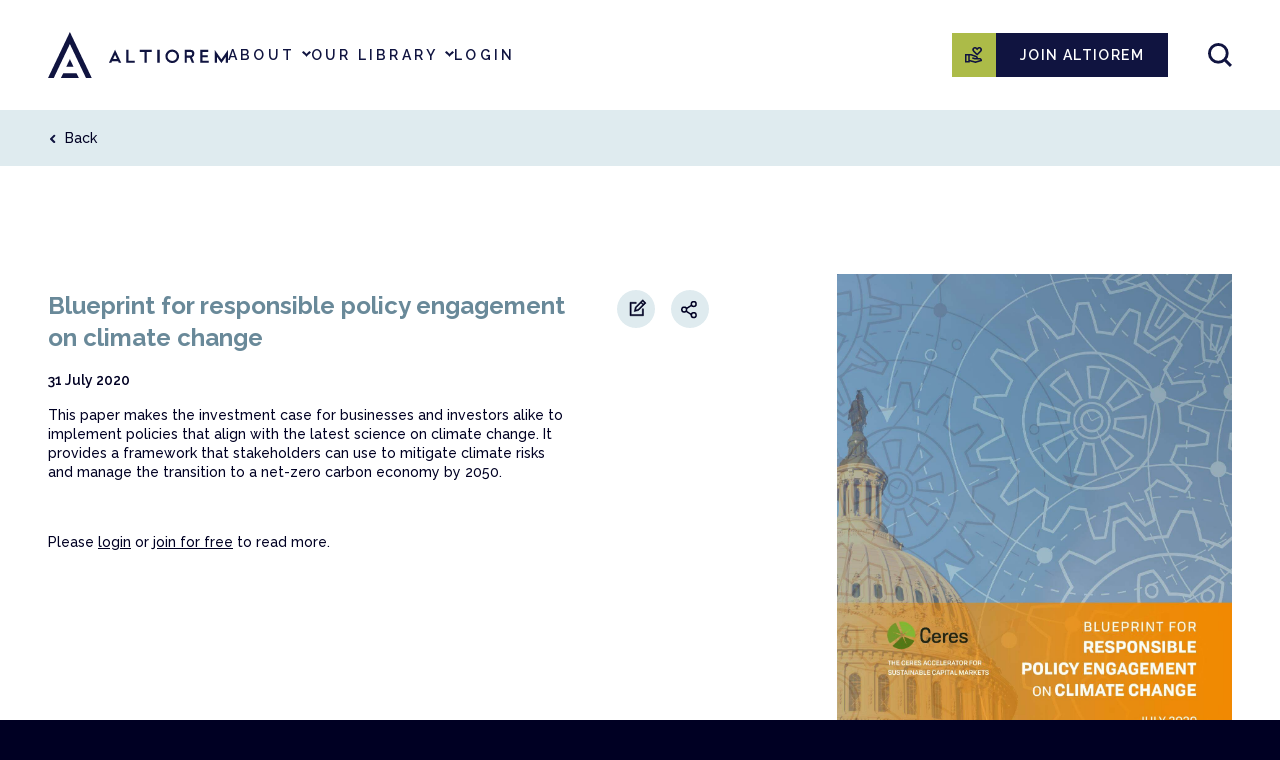

--- FILE ---
content_type: text/html; charset=UTF-8
request_url: https://altiorem.org/research/blueprint-for-responsible-policy-engagement-on-climate-change/
body_size: 13431
content:
<!DOCTYPE html>
<html class="alt-2024" lang="en-GB">
  <head>
    <meta charset="UTF-8">
    <meta http-equiv="X-UA-Compatible" content="IE=edge">

    <title>Blueprint for responsible policy engagement on climate change - Altiorem</title>

    <meta name="viewport" content="width=device-width, initial-scale=1">

    <link rel="preconnect" href="https://fonts.googleapis.com">
    <link rel="preconnect" href="https://fonts.gstatic.com" crossorigin>
    <link href="https://fonts.googleapis.com/css?family=Raleway:400,500,600,700&display=swap" rel="stylesheet">

    <meta name="apple-mobile-web-app-capable" content="yes">
    <meta name="mobile-web-app-capable" content="yes">
    <meta name="format-detection" content="telephone=no">
    <meta name="msapplication-tap-highlight" content="no">
    <meta name="theme-color" content="#101440">

    <link rel="apple-touch-icon" sizes="180x180" href="https://altiorem.org/wp-content/themes/altiorem/assets/favicons/apple-touch-icon.png">
    <link rel="icon" type="image/png" sizes="32x32" href="https://altiorem.org/wp-content/themes/altiorem/assets/favicons/favicon-32x32.png">
    <link rel="icon" type="image/png" sizes="16x16" href="https://altiorem.org/wp-content/themes/altiorem/assets/favicons/favicon-16x16.png">
    <link rel="manifest" href="https://altiorem.org/wp-content/themes/altiorem/assets/favicons/site.webmanifest">
    <link rel="mask-icon" href="https://altiorem.org/wp-content/themes/altiorem/assets/favicons/safari-pinned-tab.svg" color="#101440">

    <script src="https://www.google.com/recaptcha/api.js" async defer></script>

    <!-- <script async src="https://www.googletagmanager.com/gtag/js?id=UA-156082326-1"></script>
    <script>
    window.dataLayer = window.dataLayer || [];
    function gtag(){dataLayer.push(arguments);}
    gtag('js', new Date());
    gtag('config', 'UA-156082326-1');
    </script> -->

    <!-- Global site tag (gtag.js) - Google Analytics V4 -->
    <script async src="https://www.googletagmanager.com/gtag/js?id=G-5NBPDQL0TD"></script>
    <script>
    window.dataLayer = window.dataLayer || [];
    function gtag(){dataLayer.push(arguments);}
    gtag('js', new Date());
    gtag('config', 'G-5NBPDQL0TD');
    </script>

    <!-- Google Tag Manager -->
    <script>(function(w,d,s,l,i){w[l]=w[l]||[];w[l].push({'gtm.start':
    new Date().getTime(),event:'gtm.js'});var f=d.getElementsByTagName(s)[0],
    j=d.createElement(s),dl=l!='dataLayer'?'&l='+l:'';j.async=true;j.src=
    'https://www.googletagmanager.com/gtm.js?id='+i+dl;f.parentNode.insertBefore(j,f);
    })(window,document,'script','dataLayer','GTM-P8WV7RD');</script>
    <!-- End Google Tag Manager -->

    <link rel="stylesheet" href="https://altiorem.org/wp-content/themes/altiorem/assets/dist/bundle.css?v=1762956340">

    <meta name='robots' content='index, follow, max-image-preview:large, max-snippet:-1, max-video-preview:-1' />
	<style>img:is([sizes="auto" i], [sizes^="auto," i]) { contain-intrinsic-size: 3000px 1500px }</style>
	
	<!-- This site is optimized with the Yoast SEO plugin v26.1.1 - https://yoast.com/wordpress/plugins/seo/ -->
	<link rel="canonical" href="https://altiorem.org/research/blueprint-for-responsible-policy-engagement-on-climate-change/" />
	<meta property="og:locale" content="en_GB" />
	<meta property="og:type" content="article" />
	<meta property="og:title" content="Blueprint for responsible policy engagement on climate change - Altiorem" />
	<meta property="og:url" content="https://altiorem.org/research/blueprint-for-responsible-policy-engagement-on-climate-change/" />
	<meta property="og:site_name" content="Altiorem" />
	<meta property="article:modified_time" content="2025-04-25T03:59:47+00:00" />
	<meta property="og:image" content="https://altiorem.org/wp-content/uploads/2021/01/altiorem-share2.jpg" />
	<meta property="og:image:width" content="1200" />
	<meta property="og:image:height" content="627" />
	<meta property="og:image:type" content="image/jpeg" />
	<meta name="twitter:card" content="summary_large_image" />
	<script type="application/ld+json" class="yoast-schema-graph">{"@context":"https://schema.org","@graph":[{"@type":"WebPage","@id":"https://altiorem.org/research/blueprint-for-responsible-policy-engagement-on-climate-change/","url":"https://altiorem.org/research/blueprint-for-responsible-policy-engagement-on-climate-change/","name":"Blueprint for responsible policy engagement on climate change - Altiorem","isPartOf":{"@id":"https://altiorem.org/#website"},"datePublished":"2021-10-25T01:31:11+00:00","dateModified":"2025-04-25T03:59:47+00:00","breadcrumb":{"@id":"https://altiorem.org/research/blueprint-for-responsible-policy-engagement-on-climate-change/#breadcrumb"},"inLanguage":"en-GB","potentialAction":[{"@type":"ReadAction","target":["https://altiorem.org/research/blueprint-for-responsible-policy-engagement-on-climate-change/"]}]},{"@type":"BreadcrumbList","@id":"https://altiorem.org/research/blueprint-for-responsible-policy-engagement-on-climate-change/#breadcrumb","itemListElement":[{"@type":"ListItem","position":1,"name":"Home","item":"https://altiorem.org/"},{"@type":"ListItem","position":2,"name":"Blueprint for responsible policy engagement on climate change"}]},{"@type":"WebSite","@id":"https://altiorem.org/#website","url":"https://altiorem.org/","name":"Altiorem","description":"","potentialAction":[{"@type":"SearchAction","target":{"@type":"EntryPoint","urlTemplate":"https://altiorem.org/?s={search_term_string}"},"query-input":{"@type":"PropertyValueSpecification","valueRequired":true,"valueName":"search_term_string"}}],"inLanguage":"en-GB"}]}</script>
	<!-- / Yoast SEO plugin. -->


<style id='classic-theme-styles-inline-css' type='text/css'>
/*! This file is auto-generated */
.wp-block-button__link{color:#fff;background-color:#32373c;border-radius:9999px;box-shadow:none;text-decoration:none;padding:calc(.667em + 2px) calc(1.333em + 2px);font-size:1.125em}.wp-block-file__button{background:#32373c;color:#fff;text-decoration:none}
</style>
<link rel='stylesheet' id='ultimate_blocks-cgb-style-css-css' href='https://altiorem.org/wp-content/plugins/ultimate-blocks/dist/blocks.style.build.css?ver=3.4.0' type='text/css' media='all' />
<link rel='stylesheet' id='ub-extension-style-css-css' href='https://altiorem.org/wp-content/plugins/ultimate-blocks/src/extensions/style.css?ver=6.8.3' type='text/css' media='all' />
<link rel='stylesheet' id='woocommerce-layout-css' href='https://altiorem.org/wp-content/plugins/woocommerce/assets/css/woocommerce-layout.css?ver=10.2.2' type='text/css' media='all' />
<link rel='stylesheet' id='woocommerce-smallscreen-css' href='https://altiorem.org/wp-content/plugins/woocommerce/assets/css/woocommerce-smallscreen.css?ver=10.2.2' type='text/css' media='only screen and (max-width: 768px)' />
<link rel='stylesheet' id='woocommerce-general-css' href='https://altiorem.org/wp-content/plugins/woocommerce/assets/css/woocommerce.css?ver=10.2.2' type='text/css' media='all' />
<style id='woocommerce-inline-inline-css' type='text/css'>
.woocommerce form .form-row .required { visibility: visible; }
</style>
<link rel='stylesheet' id='brands-styles-css' href='https://altiorem.org/wp-content/plugins/woocommerce/assets/css/brands.css?ver=10.2.2' type='text/css' media='all' />
<script type="text/javascript" src="https://altiorem.org/wp-includes/js/jquery/jquery.min.js?ver=3.7.1" id="jquery-core-js"></script>
<script type="text/javascript" src="https://altiorem.org/wp-includes/js/jquery/jquery-migrate.min.js?ver=3.4.1" id="jquery-migrate-js"></script>
<script type="text/javascript" src="https://altiorem.org/wp-content/plugins/woocommerce/assets/js/jquery-blockui/jquery.blockUI.min.js?ver=2.7.0-wc.10.2.2" id="jquery-blockui-js" defer="defer" data-wp-strategy="defer"></script>
<script type="text/javascript" id="wc-add-to-cart-js-extra">
/* <![CDATA[ */
var wc_add_to_cart_params = {"ajax_url":"\/wp-admin\/admin-ajax.php","wc_ajax_url":"\/?wc-ajax=%%endpoint%%","i18n_view_cart":"View basket","cart_url":"https:\/\/altiorem.org\/cart\/","is_cart":"","cart_redirect_after_add":"no"};
/* ]]> */
</script>
<script type="text/javascript" src="https://altiorem.org/wp-content/plugins/woocommerce/assets/js/frontend/add-to-cart.min.js?ver=10.2.2" id="wc-add-to-cart-js" defer="defer" data-wp-strategy="defer"></script>
<script type="text/javascript" src="https://altiorem.org/wp-content/plugins/woocommerce/assets/js/js-cookie/js.cookie.min.js?ver=2.1.4-wc.10.2.2" id="js-cookie-js" defer="defer" data-wp-strategy="defer"></script>
<script type="text/javascript" id="woocommerce-js-extra">
/* <![CDATA[ */
var woocommerce_params = {"ajax_url":"\/wp-admin\/admin-ajax.php","wc_ajax_url":"\/?wc-ajax=%%endpoint%%","i18n_password_show":"Show password","i18n_password_hide":"Hide password"};
/* ]]> */
</script>
<script type="text/javascript" src="https://altiorem.org/wp-content/plugins/woocommerce/assets/js/frontend/woocommerce.min.js?ver=10.2.2" id="woocommerce-js" defer="defer" data-wp-strategy="defer"></script>
<script type="text/javascript" id="WCPAY_ASSETS-js-extra">
/* <![CDATA[ */
var wcpayAssets = {"url":"https:\/\/altiorem.org\/wp-content\/plugins\/woocommerce-payments\/dist\/"};
/* ]]> */
</script>
<link rel='shortlink' href='https://altiorem.org/?p=4500' />
<link rel="alternate" title="oEmbed (JSON)" type="application/json+oembed" href="https://altiorem.org/wp-json/oembed/1.0/embed?url=https%3A%2F%2Faltiorem.org%2Fresearch%2Fblueprint-for-responsible-policy-engagement-on-climate-change%2F" />
<link rel="alternate" title="oEmbed (XML)" type="text/xml+oembed" href="https://altiorem.org/wp-json/oembed/1.0/embed?url=https%3A%2F%2Faltiorem.org%2Fresearch%2Fblueprint-for-responsible-policy-engagement-on-climate-change%2F&#038;format=xml" />
	<noscript><style>.woocommerce-product-gallery{ opacity: 1 !important; }</style></noscript>
	
    <script>
    (function (c, s, q, u, a, r, e) {
    c.hj=c.hj||function(){(c.hj.q=c.hj.q||[]).push(arguments)};
    c._hjSettings = { hjid: a };
    r = s.getElementsByTagName('head')[0];
    e = s.createElement('script');
    e.async = true;
    e.src = q + c._hjSettings.hjid + u;
    r.appendChild(e);
    })(window, document, 'https://static.hj.contentsquare.net/c/csq-', '.js', 6389775);
    </script>
  </head>
  <body class="wp-singular research-template-default single single-research postid-4500 wp-theme-altiorem alt-2024 theme-altiorem woocommerce-no-js">
    <!-- Google Tag Manager (noscript) -->
    <noscript><iframe src="https://www.googletagmanager.com/ns.html?id=GTM-P8WV7RD"
    height="0" width="0" style="display:none;visibility:hidden"></iframe></noscript>
    <!-- End Google Tag Manager (noscript) -->

    <div id="viewport">
      <header id="masterhead" role="banner">
        <div class="outer outer-padded">
          <div class="flex flex-wrap xl:flex-nowrap items-center xl:gap-20 py-8">
            <a
              href="https://altiorem.org/"
              title="Altiorem"
              class="shrink-0 order-1 w-36 xl:w-auto"
              rel="home"
            >
              <svg xmlns="http://www.w3.org/2000/svg" width="180" height="46.411" viewBox="0 0 180 46.411"><path d="M110.612,12.14,94.476,46.41H88.735L110.611,0l21.9,46.41h-5.786Zm-3.669,23.037h7.337l-3.669-7.844Zm10.348,6.437H103.933l-2.346,4.8h18.028Zm38.5-23.738L162,31.147h-2.418l-.8-1.716H152.8l-.8,1.716h-2.419Zm1.962,9.364-1.962-4.194-1.962,4.194Zm17.833,1.716h-6.433V17.948h-2.19v13.2h8.624Zm4.816-8.819h4.932V31.147h2.19V20.138h4.932V17.949H180.4Zm17.657,11.009h2.333v-13.2h-2.333Zm14.893.215a6.816,6.816,0,0,1-6.814-6.814,6.814,6.814,0,1,1,11.632,4.818A6.593,6.593,0,0,1,212.952,31.361Zm-3.268-3.546a4.621,4.621,0,1,0,6.536-6.534,4.621,4.621,0,1,0-6.536,6.534Zm23.307-2.285-.213.11,2.23,5.507h-2.361L230.562,26h-3v5.147h-2.19v-13.2h5.741a4.032,4.032,0,0,1,4.026,4.026,3.992,3.992,0,0,1-2.145,3.556Zm-.045-3.556a1.826,1.826,0,0,0-1.837-1.836h-3.551V23.81h3.551a1.826,1.826,0,0,0,1.837-1.837Zm16.487,6.984h-6.29V25.57h5.434V23.381h-5.434V20.137H249V17.948h-8.052v13.2h8.48Zm12.693-1.422-6.592-9.429v13.04h2.192V25.053l4.409,6.325,4.41-6.325v6.094h2.19V18.08Z" transform="translate(-88.735)" fill="#101440"/></svg>
              <h1 class="site-title hidden">Altiorem</h1>
            </a>

            <div class="top-nav">
              <ul id="menu-top-nav-2024" class="menu"><li class=" menu-item menu-item-type-post_type menu-item-object-page menu-item-has-children"><a href="https://altiorem.org/about/">About</a>
<ul class="sub-menu">
<li class=" menu-item menu-item-type-post_type menu-item-object-page"><a href="https://altiorem.org/about/">About Altiorem</a></li>
<li class=" menu-item menu-item-type-post_type menu-item-object-page"><a href="https://altiorem.org/about/how-to-use-altiorem/">Using the Library</a></li>
<li class=" menu-item menu-item-type-post_type menu-item-object-page"><a href="https://altiorem.org/about/our-community/">Our Community</a></li>
<li class=" menu-item menu-item-type-post_type menu-item-object-page"><a href="https://altiorem.org/select-a-plan/">Select a plan</a></li>
<li class=" menu-item menu-item-type-post_type menu-item-object-page"><a href="https://altiorem.org/about/contact-us/">Contact Us</a></li>
</ul>
</li>
<li class=" menu-item menu-item-type-custom menu-item-object-custom menu-item-has-children"><a href="https://altiorem.org/?s=">Our Library</a>
<ul class="sub-menu">
<li class=" menu-item menu-item-type-custom menu-item-object-custom"><a href="https://altiorem.org/?s=">All resources</a></li>
<li class=" menu-item menu-item-type-taxonomy menu-item-object-resource_type"><a href="https://altiorem.org/resource_type/expert-guide/">Expert guides</a></li>
<li class=" menu-item menu-item-type-taxonomy menu-item-object-resource_type"><a href="https://altiorem.org/resource_type/case-study/">Case studies</a></li>
<li class=" menu-item menu-item-type-taxonomy menu-item-object-resource_type"><a href="https://altiorem.org/resource_type/article/">Articles</a></li>
<li class=" menu-item menu-item-type-custom menu-item-object-custom"><a href="https://altiorem.org/?s=&resource_type%5B%5D=toolbox">Toolboxes</a></li>
<li class=" menu-item menu-item-type-post_type menu-item-object-page"><a href="https://altiorem.org/cpd-and-learning-development/">CPD and Learning &#038; Development</a></li>
<li class=" menu-item menu-item-type-post_type menu-item-object-page"><a href="https://altiorem.org/events-webinars/">Events &#038; Webinars</a></li>
<li class=" menu-item menu-item-type-post_type menu-item-object-page"><a href="https://altiorem.org/organisations/">Organisations</a></li>
<li class=" menu-item menu-item-type-post_type menu-item-object-page"><a href="https://altiorem.org/suggest-resources/">Suggest Resources</a></li>
</ul>
</li>
<li class="nav-login menu-item menu-item-type-post_type menu-item-object-page"><a href="https://altiorem.org/login/">Login</a></li>
<li class="nav-account menu-item menu-item-type-post_type menu-item-object-page menu-item-has-children"><a href="https://altiorem.org/my-account/edit-account/">My account</a>
<ul class="sub-menu">
<li class="nav-account-subscription menu-item menu-item-type-post_type menu-item-object-page"><a href="https://altiorem.org/my-account/subscriptions/">My subscription</a></li>
<li class=" menu-item menu-item-type-post_type menu-item-object-page"><a href="https://altiorem.org/logout/">Logout</a></li>
</ul>
</li>
</ul>
              <div class="flex xl:hidden gap-3 justify-between mt-32">
                                  <a
                    href="https://www.paypal.com/donate/?hosted_button_id=JU8A63NPDDWUY"
                    target="_blank"
                    class="button button-accent-1 grow justify-center space-x-2"
                  >
                    <img src="https://altiorem.org/wp-content/themes/altiorem/assets/images/icon-donation.svg?v=1710369232" alt="">
                    <span>DONATE</span>
                  </a>
                
                                  <a href="https://altiorem.org/select-a-plan/" class="button button-accent-2 grow justify-center">JOIN ALTIOREM</a>
                              </div>

              <div class="flex xl:hidden font-semibold text-sm mt-10">&copy; 2025 Altiorem. All rights reserved</div>
            </div>

            <div class="ml-auto order-3 flex flex-grow items-center justify-end gap-5 xl:gap-2">
                              <div class="hidden xl:flex">
                  <a
                    href="https://www.paypal.com/donate/?hosted_button_id=JU8A63NPDDWUY"
                    target="_blank"
                    class="button button-accent-1 button-icon"
                  >
                    <img src="https://altiorem.org/wp-content/themes/altiorem/assets/images/icon-donation.svg?v=1710369232" alt="">
                  </a>
                </div>
              
              <div class="hidden xl:flex xl:mr-5">
                                  <a href="https://altiorem.org/select-a-plan/" class="button button-primary whitespace-nowrap mr-5">JOIN ALTIOREM</a>
                              </div>

                              <div data-block-part="search-nav">
  <form
    action="https://altiorem.org"
    method="GET"
    class="searchnav__form"
  >
    <input type="text" name="s" placeholder="Search library..." class="searchnav__form-input">
    <button type="submit" class="searchnav__form-submit">
      <span class="inline md:hidden">Go</span>
      <span class="hidden md:inline">Search</span>
    </button>
  </form>
  <button class="searchnav__button">
    <svg xmlns="http://www.w3.org/2000/svg" width="16.637" height="16.637" viewBox="0 0 16.637 16.637"><path d="M141.479,218.394a6.162,6.162,0,1,1-8.714,0A6.162,6.162,0,0,1,141.479,218.394Zm0,8.714,4.411,4.411" transform="translate(-129.959 -215.589)" fill="none" stroke="#101440" stroke-miterlimit="10" stroke-width="2"/></svg>
  </button>
</div>
              
              <div class="flex xl:hidden">
                <button class="button button-icon button-icon-burger" x-cta="nav">
                  <span class="m1"></span>
                  <span class="m2"></span>
                  <span class="m3"></span>
                  <span class="m4"></span>
                  <span class="m5"></span>
                </button>
              </div>
            </div>
          </div>
        </div>
      </header>
      <div id="mastercontent">
        <div id="main" class="site-main">

<div css-bg="teal" class="goback py-4">
  <div class="wrapper">
    <a class="btn" data-style="icontext" href="javascript:history.back();">
      <span class="ico"><img class="arrowback" src="https://altiorem.org/wp-content/themes/altiorem/assets/images/arrowmenu.svg" width="9"></span>
      <span class="lbl">Back</span>
    </a>
  </div>
</div>

<section css-bg="light">
  <div class="wrapper">
    <div class="flex">
      <div class="flex-auto md:pr-32">
        <div class="mb-8 md:mb-4">
                      <img src="https://altiorem.org/wp-content/uploads/2021/07/R4500-Blueprint-for-responsible-policy-engagement-on-climate-change.jpg" alt="Blueprint for responsible policy engagement on climate change" class="md:hidden">
                  </div>

        <div class="flex flex-col md:flex-row">
          <div class="flex-1 md:pr-12">
            <h1 class="text-2xl font-bold" css-tx="teal">Blueprint for responsible policy engagement on climate change</h1>

            <div class="mt-2 md:mt-4 text-sm font-semibold" css-tx="dark">
              31 July 2020            </div>

            <div class="mt-2 md:mt-4 text-sm font-medium richcontent">
              <p>This paper makes the investment case for businesses and investors alike to implement policies that align with the latest science on climate change. It provides a framework that stakeholders can use to mitigate climate risks and manage the transition to a net-zero carbon economy by 2050. </p>
            </div>

                          <div class="mt-2 md:mt-4 text-sm font-medium richcontent">
                <p>&nbsp;</p>
                <p>Please <a href="https://altiorem.org/login/?ref=https%3A%2F%2Faltiorem.org%2Fresearch%2Fblueprint-for-responsible-policy-engagement-on-climate-change%2F">login</a> or <a href="https://altiorem.org/register">join for free</a> to read more.</p>
              </div>
                      </div>
          <div class="mt-8 md:mt-0 flex-shrink-0">
            <div class="fbox editsharelike" data-cmp="editsharelike" data-id="4500">
                <div class="fitem">
                                            <a href="https://altiorem.org/login/?ref=https://altiorem.org/research/blueprint-for-responsible-policy-engagement-on-climate-change?act=editform" class="btn" data-style="icon">
                            <img src="https://altiorem.org/wp-content/themes/altiorem/assets/images/circ-edit.svg" width="38">
                            </a>
                    </div>
                <div class="fitem">
            <button data-cmp="button.share" data-style="icon">
                <img src="https://altiorem.org/wp-content/themes/altiorem/assets/images/circ-share.svg" width="38">
            </button>
        </div>
        </div>          </div>
        </div>

              </div>
      <div class="flex-shrink-0 w-1/3 hidden md:block">
                  <img src="https://altiorem.org/wp-content/uploads/2021/07/R4500-Blueprint-for-responsible-policy-engagement-on-climate-change.jpg" alt="Blueprint for responsible policy engagement on climate change">
              </div>
    </div>
  </div>
</section>

<section css-bg="teal" class=" hidden pointer-events-none">
  <div class="wrapper">
    <div class="flex flex-wrap">
      <div class="flex-1 md:pr-32">
        <h4 class="font-bold tracking-widest mb-4">OVERVIEW</h4>

        <div class="text-sm font-medium richcontent"><p><span style="font-weight: 400;">Companies and investors are beginning to understand the clear financial and material risks that climate change poses affecting businesses and the economy. Investors are taking note of how companies manage these risks in accordance with various agreements, such as the Paris Agreement, which seeks to limit average global temperature rise from pre-industrial levels to below two degrees Celsius and limit warming to 1.5 degrees Celsius. Scientific research continuously finds that limiting global temperature rise to 1.5 degrees Celsius is necessary to avoid catastrophic outcomes including drought, floods, extreme heat and poverty for billions of people.</span></p>
<p><span style="font-weight: 400;">This paper provides a blueprint on the process which investors and companies can use in order to align themselves with the latest science on climate change to effectively address the systemic nature of the climate crisis. Companies that are able to establish robust governance systems to address climate change and align their direct and indirect lobbying effort to support science-based climate change will be best positioned for resilient growth. Similarly, investors can urge companies to proactively align all elements of their business to support global climate agreements and mitigate the risks of climate change.</span></p>
<p><span style="font-weight: 400;">The paper outlines three key processes for businesses to positively engage with climate change to support a greener future. The three steps are:</span></p>
<ul>
<li style="font-weight: 400;"><span style="font-weight: 400;">Assess: the impact of climate change on the company</span></li>
<li style="font-weight: 400;"><span style="font-weight: 400;">Govern: to systematise decision-making on climate change across the company</span></li>
<li style="font-weight: 400;"><span style="font-weight: 400;">Act: align both direct and indirect lobbying with science-based climate policies</span></li>
</ul>
<p><span style="font-weight: 400;">Under the assessment step, companies assess the scope and nature of their climate risk exposure by integrating climate change into their enterprise risk management (ERM) process. As companies assess, they need to factor in the latest climate science with data and projections on how the physical and transition risks from climate change could affect its operations and value chain. Similarly, investors expect a focus on what is material to the company asking for useful quantitative and qualitative information.</span></p>
<p><span style="font-weight: 400;">Companies must also conduct an internal audit of their direct and indirect lobbying position on climate change, publicly disclosing the results of their audit and a plan to address policy misalignment, to assist investors in their investing process.</span></p>
<p><span style="font-weight: 400;">Next, companies must systematise decision-making on public policy engagement on climate change. Using internal audits, companies can use cross-organisation groups that will bring relevant and important perspectives to the governance of their company. Under the govern step, companies must always engage their board on climate policy as those who have boards explicitly mandated to oversee both climate change and public policy are best positioned to address climate change issues.</span></p>
<p><span style="font-weight: 400;">Finally, companies need to publicly state that the company supports science-based climate policies and directly lobby for science-based climate policies. This can be done by actively engaging with trade associations so that their lobbying efforts are aligned and where it is misaligned companies need to take corrective action with their trade associations.</span></p>
</div>

                  <h4 class="font-bold tracking-widest mb-4 mt-12">KEY INSIGHTS</h4>
          <div class="text-sm font-medium richcontent">
            <ol>
                              <li class="mt-4">Science-based climate policy aligns efforts with the latest climate science to limit global average temperature to 1.5 degrees Celsius above pre-industrial levels, halving emissions by 2030 and achieving ‘net-zero’ emissions in the US and other industrialised nations by 2050 at the latest. Science-based climate policy advocacy must be paired with high-level support for climate action with support for specific near-term policies. </li>
                              <li class="mt-4">The We Mean Business coalition has identified some key policies needed to accelerate the transition to net-zero by 2050. Some notable policies are: <br />
•	Zero carbon economies: which advocates for the phasing out of fossil fuels by 2025<br />
•	Zero carbon transport: to end internal combustion engine sales by 2030<br />
•	Zero carbon power: support renewable energy deployment and a full phase out of coal-power globally by 2040. </li>
                              <li class="mt-4">Ceres and other leading non-profit businesses released an open letter to CEOs of America calling all businesses to adopt the ‘AAA Framework’. The framework advocates for policies at all industry levels to be consistent with 1.5 degree path to achieve net zero emissions by 2050, align trade association’s climate policy to be consistent with 2050 goal and allocate advocacy spending to advance climate policies in line with climate science. </li>
                              <li class="mt-4">The risks of climate change to investors are material, thus investors have expectations of corporate climate lobbying to engage with the climate conversation align their lobbying efforts to minimise climate risks. The risks to investors are: <br />
•	Regulatory risk: where a delay in action now will result in the need for stronger regulatory interventions later, leading to higher costs for companies <br />
•	Systemic economic risks: where a delay in the implementation of climate policies aligned with climate science increases the physical risks of climate change and higher volatility in investor portfolios <br />
•	Reputational and legal risks: where companies face backlash from their consumers, investors and stakeholders if they are seen to be delaying or blocking effective climate policy.</li>
                              <li class="mt-4">With these risks in mind, investors are calling for companies to take more action by:<br />
•	Lobbying in favour of cost-effective climate policies in line with the Paris Agreement <br />
•	Undertake policy engagement in all geographic regions <br />
•	Establish robust governance and disclosure procedures around climate risk<br />
•	Actively seek misalignments between companies’ policies on climate and policy engagements <br />
•	Publicly disclosing the company’s position on climate, climate lobbying, lobbying of trade associations and taking actions when misalignments are discovered.  </li>
                              <li class="mt-4">Coca-Cola identified climate change as a material risk in 2019, as a part of the assess step, where it found that climate risks posed potential long-term adverse impacts on its operations. The company cited scientific evidence that increased temperatures caused by global house gas emission would result in decreased global agricultural productivity and lead to water scarcity, which would cause disruptions to it supply chains. </li>
                              <li class="mt-4">Cross-functional teams are useful in the govern step of the blueprint as they include people who pertain to government affairs, chief legal counsel, financial or risk management teams and sustainability teams. Having such a wide range of people will bring various perspectives to the climate issue which will help ensure company lobbyist are well versed on the latest climate priorities. </li>
                              <li class="mt-4">Mars released a climate action position statement affirming that human-caused greenhouse gas (GHG) emissions have changed the climate and acknowledged that the world must contain global temperature increases to no more than 1.5 degrees Celsius to avoid the worst climate-related impacts. Mars acted on this information and outlined its assessment of its value chain GHG emissions and released targets to decrease emissions by 27% by 2025 and 67% by 2050 from 2015 levels. Similarly, PepsiCo has disclosed its climate goals and policy advocacy efforts to be consistent with the goals of the Paris Agreement and asked its trade association to adopt a similar stance when engaging on climate. </li>
                          </ol>
          </div>
              </div>
      <div class="md:flex-shrink-0 mt-12 md:mt-0 w-full md:w-1/3">
        <div class="-my-12 font-medium">
          <div class="my-12">
            <h4 class="font-bold tracking-widest mb-4">LINKS &amp; ATTACHMENTS</h4>

                          <div class="text-sm" css-tx="teal">31 July 2020</div>
            
                          <div class="text-sm" css-tx="teal">22 pages</div>
            
                          <ol class="text-sm mt-4">
                                                    <li>
                    <a class="inline-block font-medium" href="https://www.ceres.org/sites/default/files/reports/2020-07/RPE%20Report%20FINAL%20July%2015.pdf" target="_blank">
  Go to source
  <img src="https://altiorem.org/wp-content/themes/altiorem/assets/images/arrowcta.svg" width="16" class="ml-2 inline">
</a>                  </li>
                              </ol>
            
                      </div>

                      <div class="my-12">
              <h4 class="font-bold tracking-widest">MENTORS &amp; CONTRIBUTORS</h4>

                              <div class="text-sm mt-4">
                  <a data-block-part="profile" class="flex" href="https://altiorem.org/profile/ksenijarykina-tameeva/">
  <div class="pr-4" style="width: 80px;">
    <div class="aspect-1-1">
      <img src=" https://altiorem.org/wp-content/uploads/2021/03/Screen-Shot-2020-07-01-at-11.23.47-am.png" class="absolute left-0 top-0 w-full h-full object-cover">
    </div>
  </div>
  <div class="flex flex-col text-sm">
    <div class="font-bold">Ksenija Rykina-Tameeva</div>
    <div class="font-medium">Contributor</div>
    <img src="https://altiorem.org/wp-content/themes/altiorem/assets/images/arrowcta.svg" width="16" class="inline-block mt-2">
  </div>
</a>
                </div>
              
                              <div class="text-sm mt-4">
                  <a data-block-part="profile" class="flex" href="https://altiorem.org/profile/marianawheatley1/">
  <div class="pr-4" style="width: 80px;">
    <div class="aspect-1-1">
      <img src=" https://altiorem.org/wp-content/uploads/2023/03/Mariana-Wheatley-profile-picture.png" class="absolute left-0 top-0 w-full h-full object-cover">
    </div>
  </div>
  <div class="flex flex-col text-sm">
    <div class="font-bold">Mariana Wheatley</div>
    <div class="font-medium">Mentor</div>
    <img src="https://altiorem.org/wp-content/themes/altiorem/assets/images/arrowcta.svg" width="16" class="inline-block mt-2">
  </div>
</a>
                </div>
                          </div>
                  </div>
      </div>
    </div>
  </div>
</section>

  <section css-bg="light" class=" hidden pointer-events-none">
    <div class="wrapper">
      <div class="-my-12">
                  <div class="my-12">
            <h4 class="font-bold tracking-widest mb-4 md:mb-8">RELATED CHARTS</h4>

            <div data-cmp="viewall">
              <div class="flex flex-wrap -m-4">
                                  <div class="flex-none w-full md:w-1/3 p-4 vall-item ">
                    <div data-cmp="popup.chart" data-id="4584" class="cursor-pointer">
                        <script type="text/javascript">
window._CHARTDATA = window._CHARTDATA || {};
window._CHARTDATA[4584] = {"ID":4584,"permalink":"https:\/\/altiorem.org\/chart\/us-trade-groups-and-their-carbon-footprint\/","title":"US trade groups and their carbon footprint","underlying_source":"Influence map published in Veena Ramani, Hannah Saltman and Margaret Fleming (2020) Blueprint for responsible policy engagement on climate change","chart_link":"","chart_image":"https:\/\/altiorem.org\/wp-content\/uploads\/2021\/10\/R4500-US-trade-groups-and-their-carbon-footprint.png","search_blurb":"This graph is specific to US trade groups, however, it highlights how specific lobby groups are essential in lobbying businesses to engage in the climate conversation. It shows specific lobby groups, what each group lobbied for and the impact on carbon emissions as a result of their actions. ","chart_description":"<p>Climate change risk is increasingly noted as a material risk for investors, and therefore, has created an expectation from investors for businesses to engage with the climate conversation. This expectation has been placed on corporate climate lobbying groups to engage in these conversations with businesses to produce formidable results as shown in the graph.<\/p>\n<p>Lobby groups have engaged in the climate conversation through direct and indirect lobbying, as businesses that are misaligned with science-based climate policy pose an investment risk for their investors.<\/p>\n<p>The influence map shows how pressure from various lobby groups in the US were able to lobby for various climate related goals and the impact of their efforts on carbon emissions. The most lobbied cause in this map is for the repeal and replacement of the US Clean Power Plan between 2014-2019 which had a significant impact on the carbon dioxide annual emission goal to be reached by 2025.<\/p>\n"};
</script>                        <div class="aspect-16-9">
                          <img src="https://altiorem.org/wp-content/uploads/2021/10/R4500-US-trade-groups-and-their-carbon-footprint.png" alt="" class="absolute left-0 top-0 w-full h-full object-cover">
                        </div>
                        <div class="text-lg font-bold mt-4" css-tx="teal">US trade groups and their carbon footprint</div>
                        <div class="text-sm font-medium mt-2">This graph is specific to US trade groups, however, it highlights how specific lobby groups are essential in lobbying businesses to engage in the climate conversation. It shows specific lobby groups, what each group lobbied for and the impact on carbon emissions as a result of their actions. </div>
                        <img src="https://altiorem.org/wp-content/themes/altiorem/assets/images/arrowcta.svg" width="16" class="mt-2">
                      </div>
                  </div>
                                  <div class="flex-none w-full md:w-1/3 p-4 vall-item ">
                    <div data-cmp="popup.chart" data-id="4587" class="cursor-pointer">
                        <script type="text/javascript">
window._CHARTDATA = window._CHARTDATA || {};
window._CHARTDATA[4587] = {"ID":4587,"permalink":"https:\/\/altiorem.org\/chart\/corporate-actions-to-engage-trade-associations-on-climate-change\/","title":"Corporate actions to engage trade associations on climate change","underlying_source":"Veena Ramani, Hannah Saltman and Margaret Fleming (2020) Blueprint for responsible policy engagement on climate change","chart_link":"","chart_image":"https:\/\/altiorem.org\/wp-content\/uploads\/2021\/10\/R4500-Corporate-actions-to-engage-trade-associations-on-climate-change.png","search_blurb":"This graph is specific to US trade groups, however, still highlights how specific lobby groups are essential in lobbying businesses to engage in the climate conversation. It shows individual corporate actions and collective corporate actions on climate change. ","chart_description":"<p>It has become increasingly important for trade associations to align themselves with science-based climate policy as climate change risk has become increasingly material for investors and organisations. In the case of trade associations, companies need to know that their respective trade association has accessible disclosures on their positions on key issues like climate change. If this is not possible, they should encourage their trade associations to be more transparent with their information.<\/p>\n<p>This chart provides information on how companies individually and collectively can engage their relevant trade association to adopt policies that align or encourage them to adopt similar climate change policies.<\/p>\n<p>Individual companies can lobby their trade association to be more active in combating the risks of climate change and aligning themselves with science-backed climate policy in a number of ways. The steps outlined in the graph, require cooperation and understanding from both sides to reach an agreement that suits both organisations. If the company is unable to come to terms with the trade association in regards to creating policy that is aligned with climate science, it is recommended that the company leaves the trade association.<\/p>\n<p>Similarly, information is provided on how individual companies are able to join other member companies to collectively encourage trade associations to adopt similar climate change policies. Again, solutions are provided for each outcome to make it easier for companies to join together and encourage positive climate policy.<\/p>\n"};
</script>                        <div class="aspect-16-9">
                          <img src="https://altiorem.org/wp-content/uploads/2021/10/R4500-Corporate-actions-to-engage-trade-associations-on-climate-change.png" alt="" class="absolute left-0 top-0 w-full h-full object-cover">
                        </div>
                        <div class="text-lg font-bold mt-4" css-tx="teal">Corporate actions to engage trade associations on climate change</div>
                        <div class="text-sm font-medium mt-2">This graph is specific to US trade groups, however, still highlights how specific lobby groups are essential in lobbying businesses to engage in the climate conversation. It shows individual corporate actions and collective corporate actions on climate change. </div>
                        <img src="https://altiorem.org/wp-content/themes/altiorem/assets/images/arrowcta.svg" width="16" class="mt-2">
                      </div>
                  </div>
                              </div>

                          </div>
          </div>
        
              </div>
    </div>
  </section>

  <section css-bg="light" class=" hidden pointer-events-none">
    <div class="wrapper">
      <h4 class="font-bold tracking-widest mb-8">COMPANIES</h4>

      <div data-cmp="viewall">
        <div class="flex flex-wrap -m-4">
                      <div class="flex-none w-full md:w-1/3 p-4 vall-item ">
                              <a href="https://www.ethosesg.com/companies/403" target="_blank" class="flex items-center space-x-2">
                              <span class="font-bold text-sm">PepsiCo, Inc. </span>
                                <img src="https://altiorem.org/wp-content/themes/altiorem/assets/images/arrowcta.svg" width="18">
                </a>
                          </div>
                      <div class="flex-none w-full md:w-1/3 p-4 vall-item ">
                              <a href="https://www.ethosesg.com/companies/418" target="_blank" class="flex items-center space-x-2">
                              <span class="font-bold text-sm">The Coca-Cola Company</span>
                                <img src="https://altiorem.org/wp-content/themes/altiorem/assets/images/arrowcta.svg" width="18">
                </a>
                          </div>
                      <div class="flex-none w-full md:w-1/3 p-4 vall-item ">
                              <a href="https://www.ethosesg.com/companies/177" target="_blank" class="flex items-center space-x-2">
                              <span class="font-bold text-sm">Microsoft Corporation</span>
                                <img src="https://altiorem.org/wp-content/themes/altiorem/assets/images/arrowcta.svg" width="18">
                </a>
                          </div>
                  </div>

              </div>
    </div>
  </section>

<section css-bg="tealdark" class=" hidden pointer-events-none">
  <div class="wrapper">
                              <div data-cmp="taxonomyaccordion">
          <h4 class="cat-title font-bold tracking-widest py-4 pr-16 cursor-pointer uppercase">
            ESG issues          </h4>

          
                      <ol class="cat-list space-y-4 mb-4">
                                                <li>
                    <a class="cat-group inline-block mb-2 uppercase tracking-widest text-sm" href="https://altiorem.org/tx3/environmental/">Environmental</a>
                    <ol class="flex flex-wrap -m-2">
                                              <li class="p-2">
                                                    <a class="btn inline-flex font-bold" data-style="taxonomy" href="https://altiorem.org/tx3/climate-change/">Climate Change</a>
                        </li>
                                          </ol>
                  </li>
                                                                <li>
                    <a class="cat-group inline-block mb-2 uppercase tracking-widest text-sm" href="https://altiorem.org/tx3/governance/">Governance</a>
                    <ol class="flex flex-wrap -m-2">
                                              <li class="p-2">
                                                    <a class="btn inline-flex font-bold" data-style="taxonomy" href="https://altiorem.org/tx3/public-policy/">Public Policy</a>
                        </li>
                                              <li class="p-2">
                                                    <a class="btn inline-flex font-bold" data-style="taxonomy" href="https://altiorem.org/tx3/reporting-disclosures/">Reporting &amp; Disclosures</a>
                        </li>
                                              <li class="p-2">
                                                    <a class="btn inline-flex font-bold" data-style="taxonomy" href="https://altiorem.org/tx3/risk-management/">Risk Management</a>
                        </li>
                                              <li class="p-2">
                                                    <a class="btn inline-flex font-bold" data-style="taxonomy" href="https://altiorem.org/tx3/stakeholder-engagement/">Stakeholder Engagement</a>
                        </li>
                                          </ol>
                  </li>
                                          </ol>
                  </div>
                        <div data-cmp="taxonomyaccordion">
          <h4 class="cat-title font-bold tracking-widest py-4 pr-16 cursor-pointer uppercase">
            SDGs          </h4>

          
                      <ol class="cat-list space-y-4 mb-4">
              <li>
                <ol class="flex flex-wrap -m-2">
                                                          <li class="p-2">
                      <a class="btn inline-flex font-bold" data-style="taxonomy" href="https://altiorem.org/tx4/goal-13-climate-action/">GOAL 13: Climate Action</a>
                    </li>
                                  </ol>
              </li>
            </ol>
                  </div>
                        <div data-cmp="taxonomyaccordion">
          <h4 class="cat-title font-bold tracking-widest py-4 pr-16 cursor-pointer uppercase">
            SASB Sustainability Sector          </h4>

          
                      <ol class="cat-list space-y-4 mb-4">
                                                <li>
                    <a class="cat-group inline-block mb-2 uppercase tracking-widest text-sm" href="https://altiorem.org/tx5/financials/">Financials</a>
                    <ol class="flex flex-wrap -m-2">
                                              <li class="p-2">
                                                    <a class="btn inline-flex font-bold" data-style="taxonomy" href="https://altiorem.org/tx5/capital-markets/">Capital Markets</a>
                        </li>
                                              <li class="p-2">
                                                    <a class="btn inline-flex font-bold" data-style="taxonomy" href="https://altiorem.org/tx5/insurance/">Insurance</a>
                        </li>
                                          </ol>
                  </li>
                                          </ol>
                  </div>
                        <div data-cmp="taxonomyaccordion">
          <h4 class="cat-title font-bold tracking-widest py-4 pr-16 cursor-pointer uppercase">
            Finance relevance          </h4>

          
                      <ol class="cat-list space-y-4 mb-4">
              <li>
                <ol class="flex flex-wrap -m-2">
                                                          <li class="p-2">
                      <a class="btn inline-flex font-bold" data-style="taxonomy" href="https://altiorem.org/tx6/investment-managers-asset-managers/">Investment managers / asset managers</a>
                    </li>
                                  </ol>
              </li>
            </ol>
                  </div>
                        <div data-cmp="taxonomyaccordion">
          <h4 class="cat-title font-bold tracking-widest py-4 pr-16 cursor-pointer uppercase">
            Asset Class          </h4>

          
                      <ol class="cat-list space-y-4 mb-4">
              <li>
                <ol class="flex flex-wrap -m-2">
                                                          <li class="p-2">
                      <a class="btn inline-flex font-bold" data-style="taxonomy" href="https://altiorem.org/tx7/commodities/">Commodities</a>
                    </li>
                                                          <li class="p-2">
                      <a class="btn inline-flex font-bold" data-style="taxonomy" href="https://altiorem.org/tx7/listed-equities/">Listed Equities</a>
                    </li>
                                                          <li class="p-2">
                      <a class="btn inline-flex font-bold" data-style="taxonomy" href="https://altiorem.org/tx7/multi-asset-general/">Multi-Asset / General</a>
                    </li>
                                  </ol>
              </li>
            </ol>
                  </div>
                        <div data-cmp="taxonomyaccordion">
          <h4 class="cat-title font-bold tracking-widest py-4 pr-16 cursor-pointer uppercase">
            Sustainable Finance Practices          </h4>

          
                      <ol class="cat-list space-y-4 mb-4">
              <li>
                <ol class="flex flex-wrap -m-2">
                                                          <li class="p-2">
                      <a class="btn inline-flex font-bold" data-style="taxonomy" href="https://altiorem.org/tx8/active-ownership/">Active ownership</a>
                    </li>
                                                          <li class="p-2">
                      <a class="btn inline-flex font-bold" data-style="taxonomy" href="https://altiorem.org/tx8/effective-communication-and-greenwash/">Effective communication and greenwash</a>
                    </li>
                                                          <li class="p-2">
                      <a class="btn inline-flex font-bold" data-style="taxonomy" href="https://altiorem.org/tx8/stakeholder-engagement-and-advocacy/">Stakeholder engagement and advocacy</a>
                    </li>
                                  </ol>
              </li>
            </ol>
                  </div>
                        </div>
</section>

  <section css-bg="teal" class=" hidden pointer-events-none">
    <div class="wrapper">
      <div class="space-y-12 md:space-y-16">
                  <div>
            <h4 class="font-bold tracking-widest mb-4 md:mb-8">RELEVANT LOCATIONS</h4>
            <ol class="flex flex-wrap -m-2">
                              <li class="p-2">
                  <a class="btn inline-flex font-bold" data-style="tag" href="https://altiorem.org/location/united-states/">United States</a>
                </li>
                          </ol>
          </div>
                      </div>
    </div>
  </section>

<section css-bg="light" class=" hidden pointer-events-none">
  <div class="wrapper">
    <div class="text-sm font-medium">Date added to Altiorem: 25 October 2021</div>
  </div>
</section>

        </div>

        <footer id="masterfoot" role="contentinfo" class="section section-dark section-sm">
          <div class="outer outer-padded">
            <div class="grid grid-cols-5 gap-6 items-center">
              <div class="col-span-5 md:col-span-3 flex items-center space-x-5 md:space-x-10">
                <img src="https://altiorem.org/wp-content/themes/altiorem/assets/images/altiorem-monogram-teal.svg?v=1710387054" alt="" class="w-16 md:w-20 shrink-0">
                <h2 class="heading2 text-white">CHANGE FINANCE <br>FOR GOOD</h2>
              </div>
              <div class="col-span-5 md:col-span-2 flex md:justify-end">
                <div class="mt-8 md:mt-0 px-6 py-4 md:py-6 flex items-center gap-4 w-full" css-tx="primary" css-bg="accent-2">
                  <div class="font-semibold text-xl md:text-2xl md:max-w-xs grow">Gain access to our entire library</div>

                                                                            <a href="https://altiorem.org/select-a-plan/" class="button button-primary whitespace-nowrap">JOIN ALTIOREM</a>
                                  </div>
              </div>
              <div class="col-span-5">
                <div class="flex items-center space-x-3 mt-16 md:mt-32 mb-4">
                  <img src="https://altiorem.org/wp-content/themes/altiorem/assets/images/acnc.png?v=1702561403" alt="" class="w-14">
                  <div class="text-white text-sm font-semibold opacity-70">
                    <div>Altiorem is a registered Australian Charity</div>
                    <div>Australian Business Number: 66 631 479 377</div>
                  </div>
                </div>
              </div>
            </div>
            <div class="grid grid-cols-8 gap-6 items-center mt-8">
              <div class="col-span-6 md:col-span-4 order-2 md:order-1">
                <span class="font-semibold text-sm" css-tx="secondary">
                  &copy; 2025 Altiorem.
                  All rights reserved.
                </span>
                <span class="font-semibold text-sm block md:inline" css-tx="secondary">
                  Site and brand by <a href="https://canvasgroup.com.au" target="_blank">Canvas Group.</a>
                </span>
              </div>
              <div class="col-span-8 md:col-span-3 order-1 md:order-2 flex">
                <div class="flex items-center space-x-8 md:space-x-28">
                  <div class="bottom-nav">
                    <ul id="menu-footer-menu" class="menu"><li id="menu-item-15565" class="menu-item menu-item-type-post_type menu-item-object-page menu-item-15565"><a href="https://altiorem.org/about/contact-us/">Contact Us</a></li>
<li id="menu-item-7881" class="menu-item menu-item-type-custom menu-item-object-custom menu-item-7881"><a target="_blank" href="https://www.paypal.com/donate/?hosted_button_id=JU8A63NPDDWUY">Donate</a></li>
<li id="menu-item-941" class="menu-item menu-item-type-post_type menu-item-object-page menu-item-941"><a href="https://altiorem.org/terms-conditions/">Terms &#038; Conditions</a></li>
<li id="menu-item-945" class="menu-item menu-item-type-post_type menu-item-object-page menu-item-privacy-policy menu-item-945"><a rel="privacy-policy" href="https://altiorem.org/privacy-policy/">Privacy Policy</a></li>
</ul>                  </div>
                </div>
              </div>
              <div class="col-span-2 md:col-span-1 order-3 flex justify-end">
                <div class="social-nav shrink-0">
                  <a href="https://au.linkedin.com/company/altiorem1" target="_blank">
                    <img src="https://altiorem.org/wp-content/themes/altiorem/assets/images/icon-linkedin.svg?v=1702561402" alt="">
                  </a>
                </div>
              </div>
            </div>
          </div>
        </footer>
      </div>
    </div>

    <div data-cmp="editwidget" class="popup">
  <div class="popup-content">
    <div class="fbox container">
      <div class="fitem">
        <div class="inner">
          <div class="fbox head">
            <div class="fitem">
              <h3>Send your feedback</h3>
            </div>
            <div class="fitem">
              <button data-style="clear" class="close">CLOSE</button>
            </div>
          </div>
          <div class="fbox form">
            <form class="editform" enctype="multipart/form-data" onsubmit="return false;">
              <div class="field">
                <label for="">Page title</label>
                <input type="text" data-field="title" placeholder="Page title" value="Blueprint for responsible policy engagement on climate change" disabled>
              </div>
              <div class="field">
                <label for="">Page url</label>
                <input type="text" data-field="url" placeholder="Page url" value="https://altiorem.org/research/blueprint-for-responsible-policy-engagement-on-climate-change" disabled>
              </div>
              <div class="field">
                                <label for="editformname">Name</label>
                <input id="editformname" type="text" data-field="name" placeholder="E.g. John Appleseed" value="">
              </div>
              <div class="field">
                                <label for="editformemail">Email</label>
                <input id="editformemail" type="text" data-field="email" placeholder="E.g. john@company.com" value="">
              </div>
                              <div class="field">
                  <label for="editformtype">Feedback type</label>
                  <div>
                    <div class="dropdown">
                      <select id="editformtype" data-field="type">
                                                  <option value="General">General</option>
                                                  <option value="Suggest content">Suggest content</option>
                                                  <option value="Typo/error">Typo/error</option>
                                                  <option value="Bug">Bug</option>
                                              </select>
                    </div>
                  </div>
                </div>
                            <div class="field">
                <label for="editformmessage">Message</label>
                <textarea id="editformmessage" data-field="message" cols="30" rows="10" placeholder="Type your message here..."></textarea>
              </div>
              <div class="field">
                <label for="editformupload">Upload a file</label>
                <div>
                  <div class="uploadrule">File size must not exceed 3MB. Allowed types: png, jpg, jpeg, or gif.</div>
                  <input id="editformupload" type="file" data-field="attachment">
                </div>
              </div>
              <div class="field">
                <div class="errorlist"></div>
                <button type="submit">SEND</button><span class="message">Sent!</span>
              </div>
            </form>
          </div>
        </div>
      </div>
    </div>
  </div>
</div>
<div data-cmp="sharewidget">
  <div class="st-custom-button-container">
    <a href="https://twitter.com/intent/tweet?text=https://altiorem.org/research/blueprint-for-responsible-policy-engagement-on-climate-change" target="_blank" data-network="twitter" class="st-custom-button">
      <img src="https://altiorem.org/wp-content/themes/altiorem/assets/images/social-circ-twitter.svg" width="38">
    </a>
    <a href="https://www.facebook.com/sharer/sharer.php?u=https://altiorem.org/research/blueprint-for-responsible-policy-engagement-on-climate-change" target="_blank" data-network="facebook" class="st-custom-button">
      <img src="https://altiorem.org/wp-content/themes/altiorem/assets/images/social-circ-facebook.svg" width="38">
    </a>
    <a href="https://www.linkedin.com/shareArticle?mini=true&url=https://altiorem.org/research/blueprint-for-responsible-policy-engagement-on-climate-change" target="_blank" data-network="linkedin" class="st-custom-button">
      <img src="https://altiorem.org/wp-content/themes/altiorem/assets/images/social-circ-linkedin.svg" width="38">
    </a>
  </div>
</div>

    
    <script type="text/javascript">
    (() => {
    const APP = {};
    APP.templateUrl = 'https://altiorem.org/wp-content/themes/altiorem';
    APP.ajaxUrl = 'https://altiorem.org/wp-admin/admin-ajax.php';
    window.__APP = APP;
    })();
    </script>

    <script src="https://altiorem.org/wp-content/themes/altiorem/assets/dist/bundle.js?v=1762956340"></script>

    <script type="text/javascript">
    _linkedin_partner_id = "6973308";
    window._linkedin_data_partner_ids = window._linkedin_data_partner_ids || [];
    window._linkedin_data_partner_ids.push(_linkedin_partner_id);
    </script>
    <script type="text/javascript">
    (function(l) {
    if (!l){window.lintrk = function(a,b){window.lintrk.q.push([a,b])};
    window.lintrk.q=[]}
    var s = document.getElementsByTagName("script")[0];
    var b = document.createElement("script");
    b.type = "text/javascript";b.async = true;
    b.src = 'https://snap.licdn.com/li.lms-analytics/insight.min.js';
    s.parentNode.insertBefore(b, s);})(window.lintrk);
    </script>
    <noscript>
    <img height="1" width="1" style="display:none;" alt="" src=https://px.ads.linkedin.com/collect/?pid=6973308&fmt=gif />
    </noscript>

    <script type="speculationrules">
{"prefetch":[{"source":"document","where":{"and":[{"href_matches":"\/*"},{"not":{"href_matches":["\/wp-*.php","\/wp-admin\/*","\/wp-content\/uploads\/*","\/wp-content\/*","\/wp-content\/plugins\/*","\/wp-content\/themes\/altiorem\/*","\/*\\?(.+)"]}},{"not":{"selector_matches":"a[rel~=\"nofollow\"]"}},{"not":{"selector_matches":".no-prefetch, .no-prefetch a"}}]},"eagerness":"conservative"}]}
</script>
<script id="mcjs">!function(c,h,i,m,p){m=c.createElement(h),p=c.getElementsByTagName(h)[0],m.async=1,m.src=i,p.parentNode.insertBefore(m,p)}(document,"script","https://chimpstatic.com/mcjs-connected/js/users/b88c7c5c7fb1cc338b644d491/b440daf51c21b80b2ff7c3e1b.js");</script>	<script type='text/javascript'>
		(function () {
			var c = document.body.className;
			c = c.replace(/woocommerce-no-js/, 'woocommerce-js');
			document.body.className = c;
		})();
	</script>
	<link rel='stylesheet' id='wc-blocks-style-css' href='https://altiorem.org/wp-content/plugins/woocommerce/assets/client/blocks/wc-blocks.css?ver=wc-10.2.2' type='text/css' media='all' />
<script type="text/javascript" id="mailchimp-woocommerce-js-extra">
/* <![CDATA[ */
var mailchimp_public_data = {"site_url":"https:\/\/altiorem.org","ajax_url":"https:\/\/altiorem.org\/wp-admin\/admin-ajax.php","disable_carts":"","subscribers_only":"","language":"en","allowed_to_set_cookies":"1"};
/* ]]> */
</script>
<script type="text/javascript" src="https://altiorem.org/wp-content/plugins/mailchimp-for-woocommerce/public/js/mailchimp-woocommerce-public.min.js?ver=5.5.1.07" id="mailchimp-woocommerce-js"></script>
<script type="text/javascript" src="https://altiorem.org/wp-content/plugins/woocommerce/assets/js/sourcebuster/sourcebuster.min.js?ver=10.2.2" id="sourcebuster-js-js"></script>
<script type="text/javascript" id="wc-order-attribution-js-extra">
/* <![CDATA[ */
var wc_order_attribution = {"params":{"lifetime":1.0e-5,"session":30,"base64":false,"ajaxurl":"https:\/\/altiorem.org\/wp-admin\/admin-ajax.php","prefix":"wc_order_attribution_","allowTracking":true},"fields":{"source_type":"current.typ","referrer":"current_add.rf","utm_campaign":"current.cmp","utm_source":"current.src","utm_medium":"current.mdm","utm_content":"current.cnt","utm_id":"current.id","utm_term":"current.trm","utm_source_platform":"current.plt","utm_creative_format":"current.fmt","utm_marketing_tactic":"current.tct","session_entry":"current_add.ep","session_start_time":"current_add.fd","session_pages":"session.pgs","session_count":"udata.vst","user_agent":"udata.uag"}};
/* ]]> */
</script>
<script type="text/javascript" src="https://altiorem.org/wp-content/plugins/woocommerce/assets/js/frontend/order-attribution.min.js?ver=10.2.2" id="wc-order-attribution-js"></script>
  </body>
</html>


--- FILE ---
content_type: text/css; charset=UTF-8
request_url: https://altiorem.org/wp-content/themes/altiorem/assets/dist/bundle.css?v=1762956340
body_size: 28110
content:
.tippy-box[data-animation=fade][data-state=hidden]{opacity:0}[data-tippy-root]{max-width:calc(100vw - 10px)}.tippy-box{position:relative;background-color:#333;color:#fff;border-radius:4px;font-size:14px;line-height:1.4;white-space:normal;outline:0;transition-property:transform,visibility,opacity}.tippy-box[data-placement^=top]>.tippy-arrow{bottom:0}.tippy-box[data-placement^=top]>.tippy-arrow:before{bottom:-7px;left:0;border-width:8px 8px 0;border-top-color:initial;transform-origin:center top}.tippy-box[data-placement^=bottom]>.tippy-arrow{top:0}.tippy-box[data-placement^=bottom]>.tippy-arrow:before{top:-7px;left:0;border-width:0 8px 8px;border-bottom-color:initial;transform-origin:center bottom}.tippy-box[data-placement^=left]>.tippy-arrow{right:0}.tippy-box[data-placement^=left]>.tippy-arrow:before{border-width:8px 0 8px 8px;border-left-color:initial;right:-7px;transform-origin:center left}.tippy-box[data-placement^=right]>.tippy-arrow{left:0}.tippy-box[data-placement^=right]>.tippy-arrow:before{left:-7px;border-width:8px 8px 8px 0;border-right-color:initial;transform-origin:center right}.tippy-box[data-inertia][data-state=visible]{transition-timing-function:cubic-bezier(0.54, 1.5, 0.38, 1.11)}.tippy-arrow{width:16px;height:16px;color:#333}.tippy-arrow:before{content:"";position:absolute;border-color:rgba(0,0,0,0);border-style:solid}.tippy-content{position:relative;padding:5px 9px;z-index:1}
@font-face{font-family:"swiper-icons";src:url("data:application/font-woff;charset=utf-8;base64, [base64]//wADZ2x5ZgAAAywAAADMAAAD2MHtryVoZWFkAAABbAAAADAAAAA2E2+eoWhoZWEAAAGcAAAAHwAAACQC9gDzaG10eAAAAigAAAAZAAAArgJkABFsb2NhAAAC0AAAAFoAAABaFQAUGG1heHAAAAG8AAAAHwAAACAAcABAbmFtZQAAA/gAAAE5AAACXvFdBwlwb3N0AAAFNAAAAGIAAACE5s74hXjaY2BkYGAAYpf5Hu/j+W2+MnAzMYDAzaX6QjD6/4//Bxj5GA8AuRwMYGkAPywL13jaY2BkYGA88P8Agx4j+/8fQDYfA1AEBWgDAIB2BOoAeNpjYGRgYNBh4GdgYgABEMnIABJzYNADCQAACWgAsQB42mNgYfzCOIGBlYGB0YcxjYGBwR1Kf2WQZGhhYGBiYGVmgAFGBiQQkOaawtDAoMBQxXjg/wEGPcYDDA4wNUA2CCgwsAAAO4EL6gAAeNpj2M0gyAACqxgGNWBkZ2D4/wMA+xkDdgAAAHjaY2BgYGaAYBkGRgYQiAHyGMF8FgYHIM3DwMHABGQrMOgyWDLEM1T9/w8UBfEMgLzE////P/5//f/V/xv+r4eaAAeMbAxwIUYmIMHEgKYAYjUcsDAwsLKxc3BycfPw8jEQA/[base64]/uznmfPFBNODM2K7MTQ45YEAZqGP81AmGGcF3iPqOop0r1SPTaTbVkfUe4HXj97wYE+yNwWYxwWu4v1ugWHgo3S1XdZEVqWM7ET0cfnLGxWfkgR42o2PvWrDMBSFj/IHLaF0zKjRgdiVMwScNRAoWUoH78Y2icB/yIY09An6AH2Bdu/UB+yxopYshQiEvnvu0dURgDt8QeC8PDw7Fpji3fEA4z/PEJ6YOB5hKh4dj3EvXhxPqH/SKUY3rJ7srZ4FZnh1PMAtPhwP6fl2PMJMPDgeQ4rY8YT6Gzao0eAEA409DuggmTnFnOcSCiEiLMgxCiTI6Cq5DZUd3Qmp10vO0LaLTd2cjN4fOumlc7lUYbSQcZFkutRG7g6JKZKy0RmdLY680CDnEJ+UMkpFFe1RN7nxdVpXrC4aTtnaurOnYercZg2YVmLN/d/gczfEimrE/fs/bOuq29Zmn8tloORaXgZgGa78yO9/cnXm2BpaGvq25Dv9S4E9+5SIc9PqupJKhYFSSl47+Qcr1mYNAAAAeNptw0cKwkAAAMDZJA8Q7OUJvkLsPfZ6zFVERPy8qHh2YER+3i/BP83vIBLLySsoKimrqKqpa2hp6+jq6RsYGhmbmJqZSy0sraxtbO3sHRydnEMU4uR6yx7JJXveP7WrDycAAAAAAAH//wACeNpjYGRgYOABYhkgZgJCZgZNBkYGLQZtIJsFLMYAAAw3ALgAeNolizEKgDAQBCchRbC2sFER0YD6qVQiBCv/H9ezGI6Z5XBAw8CBK/m5iQQVauVbXLnOrMZv2oLdKFa8Pjuru2hJzGabmOSLzNMzvutpB3N42mNgZGBg4GKQYzBhYMxJLMlj4GBgAYow/P/PAJJhLM6sSoWKfWCAAwDAjgbRAAB42mNgYGBkAIIbCZo5IPrmUn0hGA0AO8EFTQAA");font-weight:400;font-style:normal}:root{--swiper-theme-color: #007aff}:host{position:relative;display:block;margin-left:auto;margin-right:auto;z-index:1}.swiper{margin-left:auto;margin-right:auto;position:relative;overflow:hidden;list-style:none;padding:0;z-index:1;display:block}.swiper-vertical>.swiper-wrapper{flex-direction:column}.swiper-wrapper{position:relative;width:100%;height:100%;z-index:1;display:flex;transition-property:transform;transition-timing-function:var(--swiper-wrapper-transition-timing-function, initial);box-sizing:content-box}.swiper-android .swiper-slide,.swiper-ios .swiper-slide,.swiper-wrapper{transform:translate3d(0px, 0, 0)}.swiper-horizontal{touch-action:pan-y}.swiper-vertical{touch-action:pan-x}.swiper-slide{flex-shrink:0;width:100%;height:100%;position:relative;transition-property:transform;display:block}.swiper-slide-invisible-blank{visibility:hidden}.swiper-autoheight,.swiper-autoheight .swiper-slide{height:auto}.swiper-autoheight .swiper-wrapper{align-items:flex-start;transition-property:transform,height}.swiper-backface-hidden .swiper-slide{transform:translateZ(0);backface-visibility:hidden}.swiper-3d.swiper-css-mode .swiper-wrapper{perspective:1200px}.swiper-3d .swiper-wrapper{transform-style:preserve-3d}.swiper-3d{perspective:1200px}.swiper-3d .swiper-slide,.swiper-3d .swiper-cube-shadow{transform-style:preserve-3d}.swiper-css-mode>.swiper-wrapper{overflow:auto;scrollbar-width:none;-ms-overflow-style:none}.swiper-css-mode>.swiper-wrapper::-webkit-scrollbar{display:none}.swiper-css-mode>.swiper-wrapper>.swiper-slide{scroll-snap-align:start start}.swiper-css-mode.swiper-horizontal>.swiper-wrapper{scroll-snap-type:x mandatory}.swiper-css-mode.swiper-vertical>.swiper-wrapper{scroll-snap-type:y mandatory}.swiper-css-mode.swiper-free-mode>.swiper-wrapper{scroll-snap-type:none}.swiper-css-mode.swiper-free-mode>.swiper-wrapper>.swiper-slide{scroll-snap-align:none}.swiper-css-mode.swiper-centered>.swiper-wrapper::before{content:"";flex-shrink:0;order:9999}.swiper-css-mode.swiper-centered>.swiper-wrapper>.swiper-slide{scroll-snap-align:center center;scroll-snap-stop:always}.swiper-css-mode.swiper-centered.swiper-horizontal>.swiper-wrapper>.swiper-slide:first-child{margin-inline-start:var(--swiper-centered-offset-before)}.swiper-css-mode.swiper-centered.swiper-horizontal>.swiper-wrapper::before{height:100%;min-height:1px;width:var(--swiper-centered-offset-after)}.swiper-css-mode.swiper-centered.swiper-vertical>.swiper-wrapper>.swiper-slide:first-child{margin-block-start:var(--swiper-centered-offset-before)}.swiper-css-mode.swiper-centered.swiper-vertical>.swiper-wrapper::before{width:100%;min-width:1px;height:var(--swiper-centered-offset-after)}.swiper-3d .swiper-slide-shadow,.swiper-3d .swiper-slide-shadow-left,.swiper-3d .swiper-slide-shadow-right,.swiper-3d .swiper-slide-shadow-top,.swiper-3d .swiper-slide-shadow-bottom,.swiper-3d .swiper-slide-shadow,.swiper-3d .swiper-slide-shadow-left,.swiper-3d .swiper-slide-shadow-right,.swiper-3d .swiper-slide-shadow-top,.swiper-3d .swiper-slide-shadow-bottom{position:absolute;left:0;top:0;width:100%;height:100%;pointer-events:none;z-index:10}.swiper-3d .swiper-slide-shadow{background:rgba(0,0,0,.15)}.swiper-3d .swiper-slide-shadow-left{background-image:linear-gradient(to left, rgba(0, 0, 0, 0.5), rgba(0, 0, 0, 0))}.swiper-3d .swiper-slide-shadow-right{background-image:linear-gradient(to right, rgba(0, 0, 0, 0.5), rgba(0, 0, 0, 0))}.swiper-3d .swiper-slide-shadow-top{background-image:linear-gradient(to top, rgba(0, 0, 0, 0.5), rgba(0, 0, 0, 0))}.swiper-3d .swiper-slide-shadow-bottom{background-image:linear-gradient(to bottom, rgba(0, 0, 0, 0.5), rgba(0, 0, 0, 0))}.swiper-lazy-preloader{width:42px;height:42px;position:absolute;left:50%;top:50%;margin-left:-21px;margin-top:-21px;z-index:10;transform-origin:50%;box-sizing:border-box;border:4px solid var(--swiper-preloader-color, var(--swiper-theme-color));border-radius:50%;border-top-color:rgba(0,0,0,0)}.swiper:not(.swiper-watch-progress) .swiper-lazy-preloader,.swiper-watch-progress .swiper-slide-visible .swiper-lazy-preloader{animation:swiper-preloader-spin 1s infinite linear}.swiper-lazy-preloader-white{--swiper-preloader-color: #fff}.swiper-lazy-preloader-black{--swiper-preloader-color: #000}@keyframes swiper-preloader-spin{0%{transform:rotate(0deg)}100%{transform:rotate(360deg)}}
.swiper-scrollbar{border-radius:var(--swiper-scrollbar-border-radius, 10px);position:relative;touch-action:none;background:var(--swiper-scrollbar-bg-color, rgba(0, 0, 0, 0.1))}.swiper-scrollbar-disabled>.swiper-scrollbar,.swiper-scrollbar.swiper-scrollbar-disabled{display:none !important}.swiper-horizontal>.swiper-scrollbar,.swiper-scrollbar.swiper-scrollbar-horizontal{position:absolute;left:var(--swiper-scrollbar-sides-offset, 1%);bottom:var(--swiper-scrollbar-bottom, 4px);top:var(--swiper-scrollbar-top, auto);z-index:50;height:var(--swiper-scrollbar-size, 4px);width:calc(100% - 2*var(--swiper-scrollbar-sides-offset, 1%))}.swiper-vertical>.swiper-scrollbar,.swiper-scrollbar.swiper-scrollbar-vertical{position:absolute;left:var(--swiper-scrollbar-left, auto);right:var(--swiper-scrollbar-right, 4px);top:var(--swiper-scrollbar-sides-offset, 1%);z-index:50;width:var(--swiper-scrollbar-size, 4px);height:calc(100% - 2*var(--swiper-scrollbar-sides-offset, 1%))}.swiper-scrollbar-drag{height:100%;width:100%;position:relative;background:var(--swiper-scrollbar-drag-bg-color, rgba(0, 0, 0, 0.5));border-radius:var(--swiper-scrollbar-border-radius, 10px);left:0;top:0}.swiper-scrollbar-cursor-drag{cursor:move}.swiper-scrollbar-lock{display:none}
.swiper-pagination{position:absolute;text-align:center;transition:300ms opacity;transform:translate3d(0, 0, 0);z-index:10}.swiper-pagination.swiper-pagination-hidden{opacity:0}.swiper-pagination-disabled>.swiper-pagination,.swiper-pagination.swiper-pagination-disabled{display:none !important}.swiper-pagination-fraction,.swiper-pagination-custom,.swiper-horizontal>.swiper-pagination-bullets,.swiper-pagination-bullets.swiper-pagination-horizontal{bottom:var(--swiper-pagination-bottom, 8px);top:var(--swiper-pagination-top, auto);left:0;width:100%}.swiper-pagination-bullets-dynamic{overflow:hidden;font-size:0}.swiper-pagination-bullets-dynamic .swiper-pagination-bullet{transform:scale(0.33);position:relative}.swiper-pagination-bullets-dynamic .swiper-pagination-bullet-active{transform:scale(1)}.swiper-pagination-bullets-dynamic .swiper-pagination-bullet-active-main{transform:scale(1)}.swiper-pagination-bullets-dynamic .swiper-pagination-bullet-active-prev{transform:scale(0.66)}.swiper-pagination-bullets-dynamic .swiper-pagination-bullet-active-prev-prev{transform:scale(0.33)}.swiper-pagination-bullets-dynamic .swiper-pagination-bullet-active-next{transform:scale(0.66)}.swiper-pagination-bullets-dynamic .swiper-pagination-bullet-active-next-next{transform:scale(0.33)}.swiper-pagination-bullet{width:var(--swiper-pagination-bullet-width, var(--swiper-pagination-bullet-size, 8px));height:var(--swiper-pagination-bullet-height, var(--swiper-pagination-bullet-size, 8px));display:inline-block;border-radius:var(--swiper-pagination-bullet-border-radius, 50%);background:var(--swiper-pagination-bullet-inactive-color, #000);opacity:var(--swiper-pagination-bullet-inactive-opacity, 0.2)}button.swiper-pagination-bullet{border:none;margin:0;padding:0;box-shadow:none;-webkit-appearance:none;-moz-appearance:none;appearance:none}.swiper-pagination-clickable .swiper-pagination-bullet{cursor:pointer}.swiper-pagination-bullet:only-child{display:none !important}.swiper-pagination-bullet-active{opacity:var(--swiper-pagination-bullet-opacity, 1);background:var(--swiper-pagination-color, var(--swiper-theme-color))}.swiper-vertical>.swiper-pagination-bullets,.swiper-pagination-vertical.swiper-pagination-bullets{right:var(--swiper-pagination-right, 8px);left:var(--swiper-pagination-left, auto);top:50%;transform:translate3d(0px, -50%, 0)}.swiper-vertical>.swiper-pagination-bullets .swiper-pagination-bullet,.swiper-pagination-vertical.swiper-pagination-bullets .swiper-pagination-bullet{margin:var(--swiper-pagination-bullet-vertical-gap, 6px) 0;display:block}.swiper-vertical>.swiper-pagination-bullets.swiper-pagination-bullets-dynamic,.swiper-pagination-vertical.swiper-pagination-bullets.swiper-pagination-bullets-dynamic{top:50%;transform:translateY(-50%);width:8px}.swiper-vertical>.swiper-pagination-bullets.swiper-pagination-bullets-dynamic .swiper-pagination-bullet,.swiper-pagination-vertical.swiper-pagination-bullets.swiper-pagination-bullets-dynamic .swiper-pagination-bullet{display:inline-block;transition:200ms transform,200ms top}.swiper-horizontal>.swiper-pagination-bullets .swiper-pagination-bullet,.swiper-pagination-horizontal.swiper-pagination-bullets .swiper-pagination-bullet{margin:0 var(--swiper-pagination-bullet-horizontal-gap, 4px)}.swiper-horizontal>.swiper-pagination-bullets.swiper-pagination-bullets-dynamic,.swiper-pagination-horizontal.swiper-pagination-bullets.swiper-pagination-bullets-dynamic{left:50%;transform:translateX(-50%);white-space:nowrap}.swiper-horizontal>.swiper-pagination-bullets.swiper-pagination-bullets-dynamic .swiper-pagination-bullet,.swiper-pagination-horizontal.swiper-pagination-bullets.swiper-pagination-bullets-dynamic .swiper-pagination-bullet{transition:200ms transform,200ms left}.swiper-horizontal.swiper-rtl>.swiper-pagination-bullets-dynamic .swiper-pagination-bullet{transition:200ms transform,200ms right}.swiper-pagination-fraction{color:var(--swiper-pagination-fraction-color, inherit)}.swiper-pagination-progressbar{background:var(--swiper-pagination-progressbar-bg-color, rgba(0, 0, 0, 0.25));position:absolute}.swiper-pagination-progressbar .swiper-pagination-progressbar-fill{background:var(--swiper-pagination-color, var(--swiper-theme-color));position:absolute;left:0;top:0;width:100%;height:100%;transform:scale(0);transform-origin:left top}.swiper-rtl .swiper-pagination-progressbar .swiper-pagination-progressbar-fill{transform-origin:right top}.swiper-horizontal>.swiper-pagination-progressbar,.swiper-pagination-progressbar.swiper-pagination-horizontal,.swiper-vertical>.swiper-pagination-progressbar.swiper-pagination-progressbar-opposite,.swiper-pagination-progressbar.swiper-pagination-vertical.swiper-pagination-progressbar-opposite{width:100%;height:var(--swiper-pagination-progressbar-size, 4px);left:0;top:0}.swiper-vertical>.swiper-pagination-progressbar,.swiper-pagination-progressbar.swiper-pagination-vertical,.swiper-horizontal>.swiper-pagination-progressbar.swiper-pagination-progressbar-opposite,.swiper-pagination-progressbar.swiper-pagination-horizontal.swiper-pagination-progressbar-opposite{width:var(--swiper-pagination-progressbar-size, 4px);height:100%;left:0;top:0}.swiper-pagination-lock{display:none}
/*
! tailwindcss v3.3.3 | MIT License | https://tailwindcss.com
*//*
1. Prevent padding and border from affecting element width. (https://github.com/mozdevs/cssremedy/issues/4)
2. Allow adding a border to an element by just adding a border-width. (https://github.com/tailwindcss/tailwindcss/pull/116)
*/

*,
::before,
::after {
  box-sizing: border-box; /* 1 */
  border-width: 0; /* 2 */
  border-style: solid; /* 2 */
  border-color: #e5e7eb; /* 2 */
}

::before,
::after {
  --tw-content: '';
}

/*
1. Use a consistent sensible line-height in all browsers.
2. Prevent adjustments of font size after orientation changes in iOS.
3. Use a more readable tab size.
4. Use the user's configured `sans` font-family by default.
5. Use the user's configured `sans` font-feature-settings by default.
6. Use the user's configured `sans` font-variation-settings by default.
*/

html {
  line-height: 1.5; /* 1 */
  -webkit-text-size-adjust: 100%; /* 2 */
  -moz-tab-size: 4; /* 3 */
  -o-tab-size: 4;
     tab-size: 4; /* 3 */
  font-family: ui-sans-serif, system-ui, -apple-system, BlinkMacSystemFont, "Segoe UI", Roboto, "Helvetica Neue", Arial, "Noto Sans", sans-serif, "Apple Color Emoji", "Segoe UI Emoji", "Segoe UI Symbol", "Noto Color Emoji"; /* 4 */
  font-feature-settings: normal; /* 5 */
  font-variation-settings: normal; /* 6 */
}

/*
1. Remove the margin in all browsers.
2. Inherit line-height from `html` so users can set them as a class directly on the `html` element.
*/

body {
  margin: 0; /* 1 */
  line-height: inherit; /* 2 */
}

/*
1. Add the correct height in Firefox.
2. Correct the inheritance of border color in Firefox. (https://bugzilla.mozilla.org/show_bug.cgi?id=190655)
3. Ensure horizontal rules are visible by default.
*/

hr {
  height: 0; /* 1 */
  color: inherit; /* 2 */
  border-top-width: 1px; /* 3 */
}

/*
Add the correct text decoration in Chrome, Edge, and Safari.
*/

abbr:where([title]) {
  -webkit-text-decoration: underline dotted;
          text-decoration: underline dotted;
}

/*
Remove the default font size and weight for headings.
*/

h1,
h2,
h3,
h4,
h5,
h6 {
  font-size: inherit;
  font-weight: inherit;
}

/*
Reset links to optimize for opt-in styling instead of opt-out.
*/

a {
  color: inherit;
  text-decoration: inherit;
}

/*
Add the correct font weight in Edge and Safari.
*/

b,
strong {
  font-weight: bolder;
}

/*
1. Use the user's configured `mono` font family by default.
2. Correct the odd `em` font sizing in all browsers.
*/

code,
kbd,
samp,
pre {
  font-family: ui-monospace, SFMono-Regular, Menlo, Monaco, Consolas, "Liberation Mono", "Courier New", monospace; /* 1 */
  font-size: 1em; /* 2 */
}

/*
Add the correct font size in all browsers.
*/

small {
  font-size: 80%;
}

/*
Prevent `sub` and `sup` elements from affecting the line height in all browsers.
*/

sub,
sup {
  font-size: 75%;
  line-height: 0;
  position: relative;
  vertical-align: baseline;
}

sub {
  bottom: -0.25em;
}

sup {
  top: -0.5em;
}

/*
1. Remove text indentation from table contents in Chrome and Safari. (https://bugs.chromium.org/p/chromium/issues/detail?id=999088, https://bugs.webkit.org/show_bug.cgi?id=201297)
2. Correct table border color inheritance in all Chrome and Safari. (https://bugs.chromium.org/p/chromium/issues/detail?id=935729, https://bugs.webkit.org/show_bug.cgi?id=195016)
3. Remove gaps between table borders by default.
*/

table {
  text-indent: 0; /* 1 */
  border-color: inherit; /* 2 */
  border-collapse: collapse; /* 3 */
}

/*
1. Change the font styles in all browsers.
2. Remove the margin in Firefox and Safari.
3. Remove default padding in all browsers.
*/

button,
input,
optgroup,
select,
textarea {
  font-family: inherit; /* 1 */
  font-feature-settings: inherit; /* 1 */
  font-variation-settings: inherit; /* 1 */
  font-size: 100%; /* 1 */
  font-weight: inherit; /* 1 */
  line-height: inherit; /* 1 */
  color: inherit; /* 1 */
  margin: 0; /* 2 */
  padding: 0; /* 3 */
}

/*
Remove the inheritance of text transform in Edge and Firefox.
*/

button,
select {
  text-transform: none;
}

/*
1. Correct the inability to style clickable types in iOS and Safari.
2. Remove default button styles.
*/

button,
[type='button'],
[type='reset'],
[type='submit'] {
  -webkit-appearance: button; /* 1 */
  background-color: transparent; /* 2 */
  background-image: none; /* 2 */
}

/*
Use the modern Firefox focus style for all focusable elements.
*/

:-moz-focusring {
  outline: auto;
}

/*
Remove the additional `:invalid` styles in Firefox. (https://github.com/mozilla/gecko-dev/blob/2f9eacd9d3d995c937b4251a5557d95d494c9be1/layout/style/res/forms.css#L728-L737)
*/

:-moz-ui-invalid {
  box-shadow: none;
}

/*
Add the correct vertical alignment in Chrome and Firefox.
*/

progress {
  vertical-align: baseline;
}

/*
Correct the cursor style of increment and decrement buttons in Safari.
*/

::-webkit-inner-spin-button,
::-webkit-outer-spin-button {
  height: auto;
}

/*
1. Correct the odd appearance in Chrome and Safari.
2. Correct the outline style in Safari.
*/

[type='search'] {
  -webkit-appearance: textfield; /* 1 */
  outline-offset: -2px; /* 2 */
}

/*
Remove the inner padding in Chrome and Safari on macOS.
*/

::-webkit-search-decoration {
  -webkit-appearance: none;
}

/*
1. Correct the inability to style clickable types in iOS and Safari.
2. Change font properties to `inherit` in Safari.
*/

::-webkit-file-upload-button {
  -webkit-appearance: button; /* 1 */
  font: inherit; /* 2 */
}

/*
Add the correct display in Chrome and Safari.
*/

summary {
  display: list-item;
}

/*
Removes the default spacing and border for appropriate elements.
*/

blockquote,
dl,
dd,
h1,
h2,
h3,
h4,
h5,
h6,
hr,
figure,
p,
pre {
  margin: 0;
}

fieldset {
  margin: 0;
  padding: 0;
}

legend {
  padding: 0;
}

ol,
ul,
menu {
  list-style: none;
  margin: 0;
  padding: 0;
}

/*
Reset default styling for dialogs.
*/
dialog {
  padding: 0;
}

/*
Prevent resizing textareas horizontally by default.
*/

textarea {
  resize: vertical;
}

/*
1. Reset the default placeholder opacity in Firefox. (https://github.com/tailwindlabs/tailwindcss/issues/3300)
2. Set the default placeholder color to the user's configured gray 400 color.
*/

input::-moz-placeholder, textarea::-moz-placeholder {
  opacity: 1; /* 1 */
  color: #9ca3af; /* 2 */
}

input::placeholder,
textarea::placeholder {
  opacity: 1; /* 1 */
  color: #9ca3af; /* 2 */
}

/*
Set the default cursor for buttons.
*/

button,
[role="button"] {
  cursor: pointer;
}

/*
Make sure disabled buttons don't get the pointer cursor.
*/
:disabled {
  cursor: default;
}

/*
1. Make replaced elements `display: block` by default. (https://github.com/mozdevs/cssremedy/issues/14)
2. Add `vertical-align: middle` to align replaced elements more sensibly by default. (https://github.com/jensimmons/cssremedy/issues/14#issuecomment-634934210)
   This can trigger a poorly considered lint error in some tools but is included by design.
*/

img,
svg,
video,
canvas,
audio,
iframe,
embed,
object {
  display: block; /* 1 */
  vertical-align: middle; /* 2 */
}

/*
Constrain images and videos to the parent width and preserve their intrinsic aspect ratio. (https://github.com/mozdevs/cssremedy/issues/14)
*/

img,
video {
  max-width: 100%;
  height: auto;
}

/* Make elements with the HTML hidden attribute stay hidden by default */
[hidden] {
  display: none;
}

*, ::before, ::after {
  --tw-border-spacing-x: 0;
  --tw-border-spacing-y: 0;
  --tw-translate-x: 0;
  --tw-translate-y: 0;
  --tw-rotate: 0;
  --tw-skew-x: 0;
  --tw-skew-y: 0;
  --tw-scale-x: 1;
  --tw-scale-y: 1;
  --tw-pan-x:  ;
  --tw-pan-y:  ;
  --tw-pinch-zoom:  ;
  --tw-scroll-snap-strictness: proximity;
  --tw-gradient-from-position:  ;
  --tw-gradient-via-position:  ;
  --tw-gradient-to-position:  ;
  --tw-ordinal:  ;
  --tw-slashed-zero:  ;
  --tw-numeric-figure:  ;
  --tw-numeric-spacing:  ;
  --tw-numeric-fraction:  ;
  --tw-ring-inset:  ;
  --tw-ring-offset-width: 0px;
  --tw-ring-offset-color: #fff;
  --tw-ring-color: rgb(59 130 246 / 0.5);
  --tw-ring-offset-shadow: 0 0 #0000;
  --tw-ring-shadow: 0 0 #0000;
  --tw-shadow: 0 0 #0000;
  --tw-shadow-colored: 0 0 #0000;
  --tw-blur:  ;
  --tw-brightness:  ;
  --tw-contrast:  ;
  --tw-grayscale:  ;
  --tw-hue-rotate:  ;
  --tw-invert:  ;
  --tw-saturate:  ;
  --tw-sepia:  ;
  --tw-drop-shadow:  ;
  --tw-backdrop-blur:  ;
  --tw-backdrop-brightness:  ;
  --tw-backdrop-contrast:  ;
  --tw-backdrop-grayscale:  ;
  --tw-backdrop-hue-rotate:  ;
  --tw-backdrop-invert:  ;
  --tw-backdrop-opacity:  ;
  --tw-backdrop-saturate:  ;
  --tw-backdrop-sepia:  ;
}

::backdrop {
  --tw-border-spacing-x: 0;
  --tw-border-spacing-y: 0;
  --tw-translate-x: 0;
  --tw-translate-y: 0;
  --tw-rotate: 0;
  --tw-skew-x: 0;
  --tw-skew-y: 0;
  --tw-scale-x: 1;
  --tw-scale-y: 1;
  --tw-pan-x:  ;
  --tw-pan-y:  ;
  --tw-pinch-zoom:  ;
  --tw-scroll-snap-strictness: proximity;
  --tw-gradient-from-position:  ;
  --tw-gradient-via-position:  ;
  --tw-gradient-to-position:  ;
  --tw-ordinal:  ;
  --tw-slashed-zero:  ;
  --tw-numeric-figure:  ;
  --tw-numeric-spacing:  ;
  --tw-numeric-fraction:  ;
  --tw-ring-inset:  ;
  --tw-ring-offset-width: 0px;
  --tw-ring-offset-color: #fff;
  --tw-ring-color: rgb(59 130 246 / 0.5);
  --tw-ring-offset-shadow: 0 0 #0000;
  --tw-ring-shadow: 0 0 #0000;
  --tw-shadow: 0 0 #0000;
  --tw-shadow-colored: 0 0 #0000;
  --tw-blur:  ;
  --tw-brightness:  ;
  --tw-contrast:  ;
  --tw-grayscale:  ;
  --tw-hue-rotate:  ;
  --tw-invert:  ;
  --tw-saturate:  ;
  --tw-sepia:  ;
  --tw-drop-shadow:  ;
  --tw-backdrop-blur:  ;
  --tw-backdrop-brightness:  ;
  --tw-backdrop-contrast:  ;
  --tw-backdrop-grayscale:  ;
  --tw-backdrop-hue-rotate:  ;
  --tw-backdrop-invert:  ;
  --tw-backdrop-opacity:  ;
  --tw-backdrop-saturate:  ;
  --tw-backdrop-sepia:  ;
}.container {
  width: 100%;
}@media (min-width: 640px) {

  .container {
    max-width: 640px;
  }
}@media (min-width: 768px) {

  .container {
    max-width: 768px;
  }
}@media (min-width: 1024px) {

  .container {
    max-width: 1024px;
  }
}@media (min-width: 1280px) {

  .container {
    max-width: 1280px;
  }
}@media (min-width: 1536px) {

  .container {
    max-width: 1536px;
  }
}.pointer-events-none {
  pointer-events: none;
}.static {
  position: static;
}.absolute {
  position: absolute;
}.relative {
  position: relative;
}.sticky {
  position: sticky;
}.inset-0 {
  inset: 0px;
}.bottom-0 {
  bottom: 0px;
}.left-0 {
  left: 0px;
}.right-3 {
  right: 0.75rem;
}.top-0 {
  top: 0px;
}.top-3 {
  top: 0.75rem;
}.z-10 {
  z-index: 10;
}.z-50 {
  z-index: 50;
}.order-1 {
  order: 1;
}.order-2 {
  order: 2;
}.order-3 {
  order: 3;
}.order-4 {
  order: 4;
}.order-5 {
  order: 5;
}.order-6 {
  order: 6;
}.col-span-2 {
  grid-column: span 2 / span 2;
}.col-span-5 {
  grid-column: span 5 / span 5;
}.col-span-6 {
  grid-column: span 6 / span 6;
}.col-span-8 {
  grid-column: span 8 / span 8;
}.-m-2 {
  margin: -0.5rem;
}.-m-4 {
  margin: -1rem;
}.-mx-4 {
  margin-left: -1rem;
  margin-right: -1rem;
}.-my-12 {
  margin-top: -3rem;
  margin-bottom: -3rem;
}.-my-2 {
  margin-top: -0.5rem;
  margin-bottom: -0.5rem;
}.mx-auto {
  margin-left: auto;
  margin-right: auto;
}.my-12 {
  margin-top: 3rem;
  margin-bottom: 3rem;
}.-mt-2 {
  margin-top: -0.5rem;
}.mb-1 {
  margin-bottom: 0.25rem;
}.mb-10 {
  margin-bottom: 2.5rem;
}.mb-12 {
  margin-bottom: 3rem;
}.mb-16 {
  margin-bottom: 4rem;
}.mb-2 {
  margin-bottom: 0.5rem;
}.mb-4 {
  margin-bottom: 1rem;
}.mb-6 {
  margin-bottom: 1.5rem;
}.mb-8 {
  margin-bottom: 2rem;
}.ml-2 {
  margin-left: 0.5rem;
}.ml-4 {
  margin-left: 1rem;
}.ml-auto {
  margin-left: auto;
}.mr-2 {
  margin-right: 0.5rem;
}.mr-4 {
  margin-right: 1rem;
}.mr-5 {
  margin-right: 1.25rem;
}.mt-1 {
  margin-top: 0.25rem;
}.mt-10 {
  margin-top: 2.5rem;
}.mt-12 {
  margin-top: 3rem;
}.mt-16 {
  margin-top: 4rem;
}.mt-2 {
  margin-top: 0.5rem;
}.mt-24 {
  margin-top: 6rem;
}.mt-32 {
  margin-top: 8rem;
}.mt-4 {
  margin-top: 1rem;
}.mt-48 {
  margin-top: 12rem;
}.mt-5 {
  margin-top: 1.25rem;
}.mt-6 {
  margin-top: 1.5rem;
}.mt-8 {
  margin-top: 2rem;
}.mt-auto {
  margin-top: auto;
}.block {
  display: block;
}.inline-block {
  display: inline-block;
}.inline {
  display: inline;
}.flex {
  display: flex;
}.inline-flex {
  display: inline-flex;
}.table {
  display: table;
}.grid {
  display: grid;
}.contents {
  display: contents;
}.list-item {
  display: list-item;
}.hidden {
  display: none;
}.h-10 {
  height: 2.5rem;
}.h-5 {
  height: 1.25rem;
}.h-full {
  height: 100%;
}.max-h-full {
  max-height: 100%;
}.w-1\/2 {
  width: 50%;
}.w-1\/3 {
  width: 33.333333%;
}.w-14 {
  width: 3.5rem;
}.w-16 {
  width: 4rem;
}.w-36 {
  width: 9rem;
}.w-5 {
  width: 1.25rem;
}.w-full {
  width: 100%;
}.max-w-2xl {
  max-width: 42rem;
}.max-w-3xl {
  max-width: 48rem;
}.max-w-4xl {
  max-width: 56rem;
}.max-w-lg {
  max-width: 32rem;
}.max-w-md {
  max-width: 28rem;
}.max-w-sm {
  max-width: 24rem;
}.max-w-xl {
  max-width: 36rem;
}.flex-1 {
  flex: 1 1 0%;
}.flex-auto {
  flex: 1 1 auto;
}.flex-initial {
  flex: 0 1 auto;
}.flex-none {
  flex: none;
}.flex-shrink-0 {
  flex-shrink: 0;
}.shrink-0 {
  flex-shrink: 0;
}.flex-grow {
  flex-grow: 1;
}.flex-grow-0 {
  flex-grow: 0;
}.grow {
  flex-grow: 1;
}.origin-center {
  transform-origin: center;
}.rotate-180 {
  --tw-rotate: 180deg;
  transform: translate(var(--tw-translate-x), var(--tw-translate-y)) rotate(var(--tw-rotate)) skewX(var(--tw-skew-x)) skewY(var(--tw-skew-y)) scaleX(var(--tw-scale-x)) scaleY(var(--tw-scale-y));
}.transform {
  transform: translate(var(--tw-translate-x), var(--tw-translate-y)) rotate(var(--tw-rotate)) skewX(var(--tw-skew-x)) skewY(var(--tw-skew-y)) scaleX(var(--tw-scale-x)) scaleY(var(--tw-scale-y));
}.cursor-default {
  cursor: default;
}.cursor-pointer {
  cursor: pointer;
}.scroll-m-4 {
  scroll-margin: 1rem;
}.grid-cols-5 {
  grid-template-columns: repeat(5, minmax(0, 1fr));
}.grid-cols-8 {
  grid-template-columns: repeat(8, minmax(0, 1fr));
}.flex-col {
  flex-direction: column;
}.flex-wrap {
  flex-wrap: wrap;
}.flex-nowrap {
  flex-wrap: nowrap;
}.items-start {
  align-items: flex-start;
}.items-end {
  align-items: flex-end;
}.items-center {
  align-items: center;
}.items-baseline {
  align-items: baseline;
}.justify-end {
  justify-content: flex-end;
}.justify-center {
  justify-content: center;
}.justify-between {
  justify-content: space-between;
}.gap-2 {
  gap: 0.5rem;
}.gap-3 {
  gap: 0.75rem;
}.gap-4 {
  gap: 1rem;
}.gap-5 {
  gap: 1.25rem;
}.gap-6 {
  gap: 1.5rem;
}.space-x-2 > :not([hidden]) ~ :not([hidden]) {
  --tw-space-x-reverse: 0;
  margin-right: calc(0.5rem * var(--tw-space-x-reverse));
  margin-left: calc(0.5rem * calc(1 - var(--tw-space-x-reverse)));
}.space-x-3 > :not([hidden]) ~ :not([hidden]) {
  --tw-space-x-reverse: 0;
  margin-right: calc(0.75rem * var(--tw-space-x-reverse));
  margin-left: calc(0.75rem * calc(1 - var(--tw-space-x-reverse)));
}.space-x-4 > :not([hidden]) ~ :not([hidden]) {
  --tw-space-x-reverse: 0;
  margin-right: calc(1rem * var(--tw-space-x-reverse));
  margin-left: calc(1rem * calc(1 - var(--tw-space-x-reverse)));
}.space-x-5 > :not([hidden]) ~ :not([hidden]) {
  --tw-space-x-reverse: 0;
  margin-right: calc(1.25rem * var(--tw-space-x-reverse));
  margin-left: calc(1.25rem * calc(1 - var(--tw-space-x-reverse)));
}.space-x-8 > :not([hidden]) ~ :not([hidden]) {
  --tw-space-x-reverse: 0;
  margin-right: calc(2rem * var(--tw-space-x-reverse));
  margin-left: calc(2rem * calc(1 - var(--tw-space-x-reverse)));
}.space-y-1 > :not([hidden]) ~ :not([hidden]) {
  --tw-space-y-reverse: 0;
  margin-top: calc(0.25rem * calc(1 - var(--tw-space-y-reverse)));
  margin-bottom: calc(0.25rem * var(--tw-space-y-reverse));
}.space-y-10 > :not([hidden]) ~ :not([hidden]) {
  --tw-space-y-reverse: 0;
  margin-top: calc(2.5rem * calc(1 - var(--tw-space-y-reverse)));
  margin-bottom: calc(2.5rem * var(--tw-space-y-reverse));
}.space-y-12 > :not([hidden]) ~ :not([hidden]) {
  --tw-space-y-reverse: 0;
  margin-top: calc(3rem * calc(1 - var(--tw-space-y-reverse)));
  margin-bottom: calc(3rem * var(--tw-space-y-reverse));
}.space-y-16 > :not([hidden]) ~ :not([hidden]) {
  --tw-space-y-reverse: 0;
  margin-top: calc(4rem * calc(1 - var(--tw-space-y-reverse)));
  margin-bottom: calc(4rem * var(--tw-space-y-reverse));
}.space-y-2 > :not([hidden]) ~ :not([hidden]) {
  --tw-space-y-reverse: 0;
  margin-top: calc(0.5rem * calc(1 - var(--tw-space-y-reverse)));
  margin-bottom: calc(0.5rem * var(--tw-space-y-reverse));
}.space-y-3 > :not([hidden]) ~ :not([hidden]) {
  --tw-space-y-reverse: 0;
  margin-top: calc(0.75rem * calc(1 - var(--tw-space-y-reverse)));
  margin-bottom: calc(0.75rem * var(--tw-space-y-reverse));
}.space-y-4 > :not([hidden]) ~ :not([hidden]) {
  --tw-space-y-reverse: 0;
  margin-top: calc(1rem * calc(1 - var(--tw-space-y-reverse)));
  margin-bottom: calc(1rem * var(--tw-space-y-reverse));
}.space-y-6 > :not([hidden]) ~ :not([hidden]) {
  --tw-space-y-reverse: 0;
  margin-top: calc(1.5rem * calc(1 - var(--tw-space-y-reverse)));
  margin-bottom: calc(1.5rem * var(--tw-space-y-reverse));
}.space-y-8 > :not([hidden]) ~ :not([hidden]) {
  --tw-space-y-reverse: 0;
  margin-top: calc(2rem * calc(1 - var(--tw-space-y-reverse)));
  margin-bottom: calc(2rem * var(--tw-space-y-reverse));
}.overflow-hidden {
  overflow: hidden;
}.overflow-x-auto {
  overflow-x: auto;
}.whitespace-nowrap {
  white-space: nowrap;
}.break-all {
  word-break: break-all;
}.border {
  border-width: 1px;
}.border-b {
  border-bottom-width: 1px;
}.border-l-2 {
  border-left-width: 2px;
}.border-t {
  border-top-width: 1px;
}.bg-purple-400 {
  --tw-bg-opacity: 1;
  background-color: rgb(192 132 252 / var(--tw-bg-opacity));
}.object-contain {
  -o-object-fit: contain;
     object-fit: contain;
}.object-cover {
  -o-object-fit: cover;
     object-fit: cover;
}.p-0 {
  padding: 0px;
}.p-1 {
  padding: 0.25rem;
}.p-2 {
  padding: 0.5rem;
}.p-4 {
  padding: 1rem;
}.px-4 {
  padding-left: 1rem;
  padding-right: 1rem;
}.px-5 {
  padding-left: 1.25rem;
  padding-right: 1.25rem;
}.px-6 {
  padding-left: 1.5rem;
  padding-right: 1.5rem;
}.px-8 {
  padding-left: 2rem;
  padding-right: 2rem;
}.py-14 {
  padding-top: 3.5rem;
  padding-bottom: 3.5rem;
}.py-2 {
  padding-top: 0.5rem;
  padding-bottom: 0.5rem;
}.py-20 {
  padding-top: 5rem;
  padding-bottom: 5rem;
}.py-3 {
  padding-top: 0.75rem;
  padding-bottom: 0.75rem;
}.py-4 {
  padding-top: 1rem;
  padding-bottom: 1rem;
}.py-5 {
  padding-top: 1.25rem;
  padding-bottom: 1.25rem;
}.py-6 {
  padding-top: 1.5rem;
  padding-bottom: 1.5rem;
}.py-8 {
  padding-top: 2rem;
  padding-bottom: 2rem;
}.pb-12 {
  padding-bottom: 3rem;
}.pb-16 {
  padding-bottom: 4rem;
}.pl-20 {
  padding-left: 5rem;
}.pl-3 {
  padding-left: 0.75rem;
}.pr-0 {
  padding-right: 0px;
}.pr-16 {
  padding-right: 4rem;
}.pr-20 {
  padding-right: 5rem;
}.pr-4 {
  padding-right: 1rem;
}.pt-10 {
  padding-top: 2.5rem;
}.pt-12 {
  padding-top: 3rem;
}.pt-4 {
  padding-top: 1rem;
}.pt-5 {
  padding-top: 1.25rem;
}.pt-6 {
  padding-top: 1.5rem;
}.pt-8 {
  padding-top: 2rem;
}.text-left {
  text-align: left;
}.text-center {
  text-align: center;
}.align-middle {
  vertical-align: middle;
}.text-2xl {
  font-size: 1.5rem;
  line-height: 2rem;
}.text-3xl {
  font-size: 1.875rem;
  line-height: 2.25rem;
}.text-4xl {
  font-size: 2.25rem;
  line-height: 2.5rem;
}.text-base {
  font-size: 1rem;
  line-height: 1.5rem;
}.text-lg {
  font-size: 1.125rem;
  line-height: 1.75rem;
}.text-sm {
  font-size: 0.875rem;
  line-height: 1.25rem;
}.text-xl {
  font-size: 1.25rem;
  line-height: 1.75rem;
}.text-xs {
  font-size: 0.75rem;
  line-height: 1rem;
}.font-bold {
  font-weight: 700;
}.font-extrabold {
  font-weight: 800;
}.font-medium {
  font-weight: 500;
}.font-normal {
  font-weight: 400;
}.font-semibold {
  font-weight: 600;
}.uppercase {
  text-transform: uppercase;
}.leading-snug {
  line-height: 1.375;
}.tracking-widest {
  letter-spacing: 0.1em;
}.text-white {
  --tw-text-opacity: 1;
  color: rgb(255 255 255 / var(--tw-text-opacity));
}.underline {
  text-decoration-line: underline;
}.no-underline {
  text-decoration-line: none;
}.opacity-20 {
  opacity: 0.2;
}.opacity-25 {
  opacity: 0.25;
}.opacity-50 {
  opacity: 0.5;
}.opacity-70 {
  opacity: 0.7;
}.filter {
  filter: var(--tw-blur) var(--tw-brightness) var(--tw-contrast) var(--tw-grayscale) var(--tw-hue-rotate) var(--tw-invert) var(--tw-saturate) var(--tw-sepia) var(--tw-drop-shadow);
}*,*:before,*:after{-webkit-font-smoothing:antialiased;-moz-osx-font-smoothing:grayscale;box-sizing:border-box}html{-webkit-tap-highlight-color:rgba(0,0,0,0);background:#000023}html.searchwidget-visible,html.chartwidget-visible,html.embeddedcontent-visible{overflow:hidden}html.searchwidget-visible #viewport,html.chartwidget-visible #viewport,html.embeddedcontent-visible #viewport{pointer-events:none}html.searchwidget-visible [data-cmp=embeddedcontent],html.chartwidget-visible [data-cmp=embeddedcontent],html.embeddedcontent-visible [data-cmp=embeddedcontent]{display:none;pointer-events:none}@media only screen and (max-width: 767px){html.mainmenu-visible{background-color:#dfebef}html.mainmenu-visible #mastercontent{position:fixed;left:0;width:100%;opacity:0;pointer-events:none}html.mainmenu-visible #masterhead .main-menu-container+*{order:9}html.mainmenu-visible #masterhead .main-menu-container{position:relative;transition:transform .2s ease-in-out,opacity .2s ease-in-out;pointer-events:inherit;transform:translateY(0);opacity:1;order:10}html.mainmenu-visible #masterhead .mn span{transition:all .2s ease-in-out}html.mainmenu-visible #masterhead .mn span.m1,html.mainmenu-visible #masterhead .mn span.m4{opacity:0}html.mainmenu-visible #masterhead .mn span.m2,html.mainmenu-visible #masterhead .mn span.m3{width:120%}html.mainmenu-visible #masterhead .mn span.m2{transform:translate(-50%, -50%) rotate(45deg)}html.mainmenu-visible #masterhead .mn span.m3{transform:translate(-50%, -50%) rotate(-45deg)}}body{font-family:"Raleway","Helvetica Neue",Arial,sans-serif;color:#000023;background:#fff}a,a:focus,a:visited{outline:0}a.arrow,a:focus.arrow,a:visited.arrow{font-weight:700;position:relative;text-decoration:none;color:#698999;padding-right:28px;letter-spacing:2px}a.arrow img,a:focus.arrow img,a:visited.arrow img{position:absolute;top:50%;right:0;transform:translateY(-50%);width:18px}a.ext{display:inline-block;text-decoration:none}a.ext.download:hover>img{transform:none}a.ext.download>img{transform:none}a.ext:hover>img{transition:all .5s ease-in-out;transform:translateX(0)}a.ext>img{margin-left:12px;transform:translateX(-4px)}a.ext>span{display:flex;align-items:center}a.ext>span>span:first-child{padding-right:16px}a.tax{color:#fff;text-decoration:none;padding:16px 32px;outline:0;border:0;border-radius:0}@media only screen and (max-width: 767px){a.tax{padding:calc(16px/2) 16px}}a.icon{text-decoration:none}a.icon>span{display:flex;align-items:center}a.icon>span>span{word-break:break-all}a.icon>span>span:first-child{flex:0 0 auto}a.icon img{margin-right:12px}img{display:inherit;max-width:100%;height:auto}form label{font-weight:600;display:inline-block}form input[type=checkbox],form input[type=radio],form input[type=file]{outline:0}form input[type=text],form input[type=email],form input[type=date],form input[type=password],form textarea{outline:0;display:block;width:100%;padding:12px 0 !important;border:1px solid #698999 !important;border-width:0 0 1px !important;border-radius:0 !important;background-color:rgba(0,0,0,0)}form input[type=text][disabled],form input[type=email][disabled],form input[type=date][disabled],form input[type=password][disabled],form textarea[disabled]{font-weight:500;font-style:italic}form input[type=file]{margin-top:12px}form textarea{resize:none}form select{font-weight:500;-webkit-appearance:none;display:block;width:100%;outline:0;padding:12px 32px 12px 0;border-radius:0;border-color:#698999;border-width:0 0 1px;background:rgba(0,0,0,0)}form .errors{margin:0;padding:0;list-style-type:none}form .error{font-weight:500;padding-top:4px;color:red}form .dropdown{position:relative;display:inline-block;min-width:50%}form .dropdown:before,form .dropdown:after{content:"";pointer-events:none;position:absolute;margin:2px 0 0;right:0;width:0;height:0;border-style:solid}form .dropdown:before{top:50%;border-width:5px 4px 0 4px;border-color:#698999 rgba(0,0,0,0) rgba(0,0,0,0) rgba(0,0,0,0)}form .dropdown:after{bottom:50%;border-width:0 4px 5px 4px;border-color:rgba(0,0,0,0) rgba(0,0,0,0) #698999 rgba(0,0,0,0)}button,input[type=submit],.btn{font-size:.875rem;background-color:#698999;color:#fff;text-decoration:none;padding:1rem 2rem;outline:0;border:0;border-radius:0;cursor:pointer}button.disabled,input[type=submit].disabled,.btn.disabled{cursor:default}button[data-style=clear],input[type=submit][data-style=clear],.btn[data-style=clear]{background-color:rgba(0,0,0,0);color:#000023;letter-spacing:2px;padding:0}button[data-style=clearoutline],input[type=submit][data-style=clearoutline],.btn[data-style=clearoutline]{position:relative;background-color:rgba(0,0,0,0);color:#698999}button[data-style=clearoutline]:before,input[type=submit][data-style=clearoutline]:before,.btn[data-style=clearoutline]:before{content:"";height:100%;width:100%;position:absolute;left:0;top:0;border:1px solid #698999}button[data-style=teal],input[type=submit][data-style=teal],.btn[data-style=teal]{background-color:#698999;color:#fff}button[data-style=dark],input[type=submit][data-style=dark],.btn[data-style=dark]{background-color:#000023;color:#fff}button[data-style=light],input[type=submit][data-style=light],.btn[data-style=light]{background-color:#fff;color:#000023}button[data-style=icon],input[type=submit][data-style=icon],.btn[data-style=icon]{display:inherit;background-color:rgba(0,0,0,0);padding:0}button[data-style=icon] img,input[type=submit][data-style=icon] img,.btn[data-style=icon] img{display:inherit}button[data-style=iconfloating],input[type=submit][data-style=iconfloating],.btn[data-style=iconfloating]{display:inherit;background-color:rgba(0,0,0,0);padding:0;position:fixed;right:1.5rem;bottom:1.5rem;z-index:3000;border-radius:9999rem;box-shadow:0 0 .75rem rgba(0,0,0,.1);background-color:#000023;padding:1rem 1.5rem;font-weight:600}button[data-style=iconfloating] img,input[type=submit][data-style=iconfloating] img,.btn[data-style=iconfloating] img{width:4rem;height:4rem}@media only screen and (max-width: 767px){button[data-style=iconfloating],input[type=submit][data-style=iconfloating],.btn[data-style=iconfloating]{right:1rem;bottom:1rem}button[data-style=iconfloating] img,input[type=submit][data-style=iconfloating] img,.btn[data-style=iconfloating] img{width:3rem;height:3rem}}button[data-style=icontext],input[type=submit][data-style=icontext],.btn[data-style=icontext]{display:inline-flex;flex-wrap:nowrap;text-decoration:none;background-color:rgba(0,0,0,0);padding:0;text-align:center;color:#000023}button[data-style=icontext] .ico,input[type=submit][data-style=icontext] .ico,.btn[data-style=icontext] .ico{flex:0 0 auto;padding-right:8px}button[data-style=icontext] .ico img,input[type=submit][data-style=icontext] .ico img,.btn[data-style=icontext] .ico img{display:inline}button[data-style=icontext] .ico img.arrowback,input[type=submit][data-style=icontext] .ico img.arrowback,.btn[data-style=icontext] .ico img.arrowback{transform-origin:50% 50%;transform:translateY(-1px) rotate(-90deg)}button[data-style=icontext] .lbl,input[type=submit][data-style=icontext] .lbl,.btn[data-style=icontext] .lbl{font-weight:500}button[data-style=taxonomy],input[type=submit][data-style=taxonomy],.btn[data-style=taxonomy]{background-color:rgba(255,255,255,.25);color:#fff}button[data-style=tag],input[type=submit][data-style=tag],.btn[data-style=tag]{background-color:rgba(105,137,153,.25);color:#000023}button[type=reset],input[type=submit][type=reset],.btn[type=reset]{font-weight:600;letter-spacing:normal}button[type=submit] img,input[type=submit][type=submit] img,.btn[type=submit] img{display:inline}input{border-radius:0}section{padding:6.75rem 0}@media only screen and (max-width: 767px){section{padding:2rem 0}}[x-mobile]{position:fixed;width:0;height:0;visibility:hidden;pointer-events:hidden;opacity:0}@media only screen and (max-width: 767px){[x-mobile]{position:static;width:inherit;height:inherit;visibility:visible;pointer-events:inherit;opacity:1}}[x-bg]{background-size:cover;background-repeat:no-repeat;background-position:50% 50%;background-image:url(32dbab8769cf40fd2fc0.gif);transition:background .1s linear}[css-tx=light]{color:#fff}[css-tx=dark]{color:#000023}[css-tx=teal]{color:#698999}[css-tx=error]{color:red}[css-bg=white]{background:#fff;color:#000023}[css-bg=light]{background:rgba(0,0,0,0);color:#000023}[css-bg=light]+section[css-bg=light]{padding-top:0}[css-bg=dark]{background:#000023;color:#fff}[css-bg=dark]+section[css-bg=dark]{padding-top:0}[css-bg=teal]{background:#dfebef;color:#000023}[css-bg=teal]+section[css-bg=teal]{padding-top:0}[css-bg=tealdark]{background:#698999;color:#fff}[css-bg=tealdark]+section[css-bg=tealdark]{padding-top:0}[data-style-maxwidth=medium]{max-width:45rem}[data-style-maxwidth=small]{max-width:35rem}[data-vmode=list]{margin:-0.5rem !important}[data-vmode=list]>*{padding:.5rem !important}[data-vmode=list]>*>*{padding-bottom:1rem;border-bottom:1px solid #dfebef}#mc_embed_signup #mc_title{font-weight:700;color:#fff}#mc_embed_signup #mc_embed_signup_scroll{position:relative}#mc_embed_signup input[type=email]{font-weight:600;font-size:20px;border-bottom-width:2px;color:#698999}#mc_embed_signup button[type=submit]{background-color:rgba(0,0,0,0);padding:16px;position:absolute;right:0;top:50%;transform:translateY(-50%);padding-right:0}#mc_embed_signup button[type=submit] img{float:left}#masterhead .mn{position:relative;overflow:hidden}#masterhead .mn img{opacity:0;pointer-events:none}#masterhead .mn span{position:absolute;left:50%;width:100%;height:3px;background-color:#698999;transform-origin:50% 50%;transform:translateX(-50%)}#masterhead .mn span.m1{top:2px}#masterhead .mn span.m2,#masterhead .mn span.m3{top:50%;transform:translate(-50%, -50%)}#masterhead .mn span.m4{bottom:2px}@media only screen and (max-width: 767px){#masterhead .main-menu-container{transform:translateY(1rem);pointer-events:none;opacity:0;position:absolute;background-color:#dfebef;margin:0 -1rem -1rem;padding:1rem;border-top:1rem solid #fff;width:100%}}#masterhead .main-menu{margin:0;padding:0;list-style-type:none;display:flex;flex-wrap:wrap;align-items:baseline;justify-content:center;margin:0 -1rem}@media only screen and (max-width: 767px){#masterhead .main-menu{justify-content:flex-start;margin:0}}#masterhead .main-menu>.menu-item{flex:0 1 auto;position:relative;padding:0 1rem}@media only screen and (max-width: 767px){#masterhead .main-menu>.menu-item{flex:0 0 100%;padding:0}}#masterhead .main-menu>.menu-item:last-child .sub-menu{right:0}#masterhead .main-menu>.menu-item.menu-item-has-children:hover>a:before{transform:rotate(0deg)}#masterhead .main-menu>.menu-item.menu-item-has-children:hover .sub-menu{transition:all .2s ease-in-out;pointer-events:inherit;opacity:1;transform:translateY(0)}#masterhead .main-menu>.menu-item.menu-item-has-children>a{position:relative;padding-right:1rem}@media only screen and (max-width: 767px){#masterhead .main-menu>.menu-item.menu-item-has-children>a{padding-right:0}}#masterhead .main-menu>.menu-item.menu-item-has-children>a:before{content:"";background:url(2835f3904813614839a0.svg);width:9px;height:6px;position:absolute;right:0;top:50%;margin-top:-4px;transform-origin:50% 50%;transform:rotate(180deg)}@media only screen and (max-width: 767px){#masterhead .main-menu>.menu-item.menu-item-has-children>a:before{content:none}}#masterhead .main-menu>.menu-item a{font-weight:600;text-decoration:none;letter-spacing:2px;text-transform:uppercase;display:block;padding:.5rem 0;font-size:.875rem}@media only screen and (max-width: 767px){#masterhead .main-menu>.menu-item a{padding:calc(16px/2) 0}}#masterhead .main-menu .current-menu-item>a,#masterhead .main-menu .current-menu-ancestor>a{font-weight:700}#masterhead .main-menu .sub-menu{margin:0;padding:0;pointer-events:none;opacity:0;transform:translateY(1rem);position:absolute;top:100%;z-index:5;background-color:#dfebef;list-style:none;padding:.5rem 1rem}@media only screen and (max-width: 767px){#masterhead .main-menu .sub-menu{position:static;opacity:1;pointer-events:inherit;transform:none}}#masterhead .main-menu .sub-menu>.menu-item{white-space:nowrap;display:block}#masterhead .main-menu .sub-menu a{display:block}#masterfoot{background:#000023;color:#698999}#masterfoot .canvasgroup{color:#698999}#masterfoot .foot-menu{margin:0;padding:0;list-style-type:none;display:flex;flex-wrap:wrap;margin:-1rem}@media only screen and (max-width: 767px){#masterfoot .foot-menu{margin:0}}#masterfoot .foot-menu li{padding:1rem}@media only screen and (max-width: 767px){#masterfoot .foot-menu li{padding:0;flex:0 0 100%}}#masterfoot .backtotop{color:#fff;letter-spacing:normal}#loginform .login-username,#loginform .login-password{margin-bottom:2rem}#loginform #wp-submit{font-weight:700;margin-top:2rem}#loginform .login-remember label{display:flex;align-items:center}#loginform .login-remember span{display:flex}#loginform .login-remember input{margin-right:.5rem}.fbox{display:flex;flex-direction:row;flex-wrap:nowrap}.fbox.half{flex-wrap:wrap}.fbox.half>.fitem{flex:0 0 50%}@media only screen and (max-width: 767px){.fbox.half>.fitem{flex:0 0 100%}}.fbox.third{flex-wrap:wrap}.fbox.third>.fitem{flex:0 0 33.333%}@media only screen and (max-width: 767px){.fbox.third>.fitem{flex:0 0 100%}}.fbox.download{font-weight:700;align-items:center;text-decoration:none}.fbox.download>.fitem:first-child{padding-right:16px}.fbox.download img{display:inherit}@media only screen and (max-width: 767px){.fbox.col2{flex-wrap:wrap}}.fbox.col2>.fitem{flex:1 1 auto}@media only screen and (max-width: 767px){.fbox.col2>.fitem{flex:0 0 100%;padding:20px 0 0}}.fbox.col2>.fitem:first-child{flex:0 0 66.66%;padding-right:108px}@media only screen and (max-width: 767px){.fbox.col2>.fitem:first-child{flex:0 0 100%;padding:0}}.fbox.col3{margin-top:-32px;margin-left:-16px;margin-right:-16px;flex-wrap:wrap}@media only screen and (max-width: 767px){.fbox.col3{margin:0}}.fbox.col3>.fitem{flex:0 0 33.33%;padding:32px 16px 0 16px}@media only screen and (max-width: 767px){.fbox.col3>.fitem{flex:0 0 100%;padding:32px 0 0}.fbox.col3>.fitem:first-child{padding-top:0}}.fbox>.fitem{flex:0 1 auto}.wrapper {
  margin-left: auto;
  margin-right: auto;
  padding-left: 1rem;
  padding-right: 1rem;
}@media (min-width: 768px) {

  .wrapper {
    padding-left: 2rem;
    padding-right: 2rem;
  }
}@media (min-width: 1280px) {

  .wrapper {
    padding-left: 3rem;
    padding-right: 3rem;
  }
}.wrapper{max-width:90rem}.embedded{position:relative;max-width:100%}.embedded>iframe{position:absolute;left:0;top:0;width:100% !important;height:100% !important}.richcontent{word-break:break-word}.richcontent table{width:100% !important;max-width:100% !important}.richcontent h1,.richcontent h2,.richcontent h3,.richcontent h4,.richcontent h5,.richcontent h6,.richcontent p,.richcontent ol,.richcontent ul,.richcontent div.wp-caption,.richcontent div.paragraph{line-height:1.4;margin:1rem 0 0}.richcontent h1:first-child,.richcontent h2:first-child,.richcontent h3:first-child,.richcontent h4:first-child,.richcontent h5:first-child,.richcontent h6:first-child,.richcontent p:first-child,.richcontent ol:first-child,.richcontent ul:first-child,.richcontent div.wp-caption:first-child,.richcontent div.paragraph:first-child{margin-top:0}.richcontent ol{padding:0 0 0 1.5rem;list-style-type:decimal}.richcontent ul{padding:0 0 0 1.5rem;list-style-type:disc}.richcontent a{text-decoration:underline}.richcontent iframe{max-width:100%}.richcontent .wp-caption p{margin:0}.richcontent .wp-caption .wp-caption-text{font-size:.75rem;font-style:italic;margin:.5rem 0 0}.richcontent-styled {
  font-size: 0.875rem;
  line-height: 1.25rem;
  font-weight: 500;color:#000023;
}.richcontent-styled>*{margin-bottom:1rem !important}.richcontent-styled>*:last-child{margin-bottom:0 !important}.richcontent-styled h1 {
  margin-bottom: 1rem;
  font-size: 1.875rem;
  line-height: 2.25rem;
  font-weight: 700;color:var(--color-primary);
}.richcontent-styled h2 {
  margin-bottom: 1rem;
  font-size: 1.5rem;
  line-height: 2rem;
  font-weight: 700;color:var(--color-primary);
}.richcontent-styled h3 {
  margin-bottom: 1rem;
  font-size: 1.25rem;
  line-height: 1.75rem;
  font-weight: 700;
  line-height: 1.25;
  letter-spacing: 0.025em;color:var(--color-primary);
}.richcontent-styled h4 {
  margin-bottom: 1rem;
  font-size: 1.125rem;
  line-height: 1.75rem;
  font-weight: 700;
  line-height: 1.375;
  letter-spacing: 0.025em;color:var(--color-primary);
}.richcontent-styled>h3,.richcontent-styled>h4 {
  display: inline;
  padding-left: 0.125rem;
  padding-right: 0.125rem;background-color:var(--color-accent-1);
}.richcontent-styled>h3+*,.richcontent-styled>h4+* {
  margin-top: 1rem;
}.richcontent-styled blockquote {
  border-left-width: 8px;
  padding: 1rem;color:var(--color-secondary) !important;background-color:var(--color-primary);border-color:var(--color-secondary);
}.richcontent-styled blockquote>*{color:var(--color-secondary);margin-bottom:1rem !important}.richcontent-styled blockquote>*:last-child{margin-bottom:0 !important}.richcontent-styled blockquote a{color:var(--color-secondary);border-color:var(--color-secondary)}.richcontent-styled ul,.richcontent-styled ol>li+li {
  margin-top: 1rem;
}.richcontent-styled ul {
  list-style-type: disc;
  padding-left: 2rem;
}@media (min-width: 768px) {

  .richcontent-styled ul {
    padding-left: 3rem;
  }
}.richcontent-styled ul ul {
  margin-top: 0px;
  padding-left: 1.5rem;list-style-type:circle;
}.richcontent-styled ol {
  list-style-type: decimal;
  padding-left: 1rem;
}.richcontent-styled a {
  border-bottom-width: 1px;
  font-weight: 700;color:var(--color-accent-2);border-color:var(--color-accent-2);
}.richcontent-styled a>* {
  font-weight: 700 !important;
}.richcontent-styled pre {
  display: block;
  white-space: normal;
  font-size: 0.75rem;
  line-height: 1rem;font-family:"Raleway","Helvetica Neue",Arial,sans-serif;
}.richcontent-styled img.aligncenter {
  margin-left: auto;
  margin-right: auto;
  display: block;
}.richcontent-styled .wp-caption.aligncenter {
  margin-left: auto;
  margin-right: auto;
}.richcontent-styled .wp-caption.aligncenter img {
  width: 100%;
}.richcontent-styled .wp-caption{max-width:100%}.richcontent-styled .wp-caption .wp-caption-text {
  margin-top: 0.5rem;
  font-size: 0.75rem;
  line-height: 1rem;
  font-style: italic;
}.richcontent-styled .wp-iframe-wrapper {
  position: relative;
  height: 0px;
  width: 100%;
  max-width: 100%;padding-bottom:56.25%;
}.richcontent-styled .wp-iframe-wrapper iframe {
  position: absolute;
  inset: 0px;width:100% !important;height:100% !important;
}.richcontent-styled .wp-iframe-video{width:100% !important;height:inherit !important;aspect-ratio:16/9}.paging{font-weight:600;overflow:hidden}.paging a{color:#698999;text-decoration:none;outline:0;display:inline-block}.paging a.nolink{pointer-events:none}.paging a.nolink span{opacity:0}.paging .fbox{justify-content:center;align-items:center}.paging .fbox>.fitem{padding:0 calc(16px/2)}.paging .prev,.paging .next{position:relative}.paging .prev:before,.paging .next:before{content:"";position:absolute;top:50%;width:100vw;height:1px;background-color:#dfebef}.paging .prev:before{right:100%;transform:translateX(-16px)}.paging .next:before{left:100%;transform:translateX(16px)}@media only screen and (max-width: 767px){.results>*:nth-child(2n+1){background-color:#dfebef}.results>*:nth-child(2n+2){background-color:rgba(223,235,239,.5)}}.aspect-1-1{position:relative;width:100%;height:0;padding-bottom:100%}.aspect-16-9{position:relative;width:100%;height:0;padding-bottom:56.25%}.gridquote{margin:0;padding:0;list-style-type:none}.gridquote .quote{padding-top:48px}@media only screen and (max-width: 767px){.gridquote .quote{padding-top:16px}}.gridquote .quote:first-child{padding-top:0}.gridquote .quote-position{color:#698999;padding-top:4px}.gridquote .authors{margin:0;padding:0;list-style-type:none}.gridquote .authors .author{padding-top:4px}.popup{position:fixed;z-index:-1;top:0;left:0;width:100%;height:100%;overflow:hidden;overflow-y:scroll;-webkit-overflow-scrolling:touch;opacity:0;pointer-events:none}.popup:before{content:"";position:fixed;left:0;top:0;right:0;bottom:0;background-color:rgba(0,0,35,.75)}.popup.popup-active{transition:all .2s ease-in-out;opacity:1;pointer-events:inherit;z-index:600}.popup .popup-content{margin:0 auto;max-width:750px}.popup .popup-embed-content{position:relative;height:100svh;height:100dvh;display:flex;flex-direction:column;align-items:center;justify-content:center;padding:1rem}.popup .popup-embed-content .popup-embed-content-t{width:100%;flex:1 1 100%}.popup .popup-embed-content .popup-embed-content-t>iframe{background-color:#fff;height:100% !important}.popup .popup-embed-content .popup-embed-content-b{width:100%;flex:0 0 auto;margin-top:1rem}.popup .popup-embed-content .popup-embed-content-b button{width:100%}.pagebanner{background-color:#000023;color:#fff}.pagebanner .fbox{align-items:baseline}@media only screen and (max-width: 767px){.pagebanner .fbox{flex-wrap:wrap}}.pagebanner .fbox>.fitem{padding-right:16px}.pagebanner .fbox>.fitem.l{flex:0 0 200px}@media only screen and (max-width: 767px){.pagebanner .fbox>.fitem.l{flex:0 0 100%;padding:0}}.pagebanner .fbox>.fitem.c{max-width:720px}@media only screen and (max-width: 767px){.pagebanner .fbox>.fitem.c{flex:0 0 100%;padding:20px 0 0;max-width:inherit}}.pagebanner .fbox>.fitem.r{flex:1 1 auto;padding-right:0}@media only screen and (max-width: 767px){.pagebanner .fbox>.fitem.r{flex:0 0 100%;padding:20px 0 0}}.pagebanner .fbox>.fitem.r>.editsharelike{transform:translateY(10px)}@media only screen and (max-width: 767px){.pagebanner .fbox>.fitem.r>.editsharelike{transform:none}}.pagebanner .title{text-transform:uppercase}.pagebanner .desc{font-size:22px;margin-top:1em}@media only screen and (max-width: 767px){.pagebanner .desc{font-size:18px}}.pagebanner .desc:first-child{margin-top:0}.pagebanner .link{margin-top:48px}@media only screen and (max-width: 767px){.pagebanner .link{margin-top:20px}}.pagebanner .link:first-child{margin-top:0}.pagebanner .link a{display:inline-block}.searchheader{padding-bottom:10px}@media only screen and (max-width: 767px){.searchheader{flex-wrap:wrap}}.searchheader>.fitem{padding:0 0 0 32px}@media only screen and (max-width: 767px){.searchheader>.fitem{flex:0 0 100%;padding:calc(20px/2) 0 0}}.searchheader>.fitem:first-child{flex:1 1 auto;padding-left:0}@media only screen and (max-width: 767px){.searchheader>.fitem:first-child{padding-top:0;padding-bottom:20px}}.ornament{position:absolute;right:0;bottom:0;pointer-events:none;width:388px}@media only screen and (max-width: 767px){.ornament{width:200px}}.areatitle{padding-bottom:64px;text-transform:uppercase}@media only screen and (max-width: 767px){.areatitle{padding-bottom:32px}}.arealink{padding-top:64px}@media only screen and (max-width: 767px){.arealink{padding-top:32px}}.arealink a{display:inline-block}.profilebox .cphoto-container{width:100%;max-width:180px}.profilebox .cphoto{width:100%;height:0;padding-bottom:100%;background-color:#000023}.profilebox .cname{padding-top:26px}@media only screen and (max-width: 767px){.profilebox .cname{padding-top:16px}}.profilebox .crole{font-size:20px}.profilebox .cbio,.profilebox .clink{padding-top:16px}@media only screen and (max-width: 767px){.profilebox .cbio,.profilebox .clink{padding-top:calc(20px/2)}}.profilebox .clink a{color:#698999}[data-cmp=sharewidget]{position:fixed;z-index:95;left:-99rem;top:-99rem;transform-origin:50% 50%;transform:translateY(10px);background-color:rgba(223,235,239,.5);padding:.5rem;font-size:0;border-radius:27px;pointer-events:none;opacity:0}[data-cmp=sharewidget].active{transition:transform .2s ease-in-out;pointer-events:inherit;opacity:1;transform:translateY(0)}[data-cmp=sharewidget]:before{content:"";position:absolute;left:20px;top:1px;width:0;height:0;border-style:solid;border-width:0 7.5px 10px 7.5px;border-color:rgba(0,0,0,0) rgba(0,0,0,0) rgba(223,235,239,.5) rgba(0,0,0,0);transform-origin:50% 50%;transform:translate(0, -100%)}[data-cmp=sharewidget] .st-custom-button-container{display:flex;margin:-4px}[data-cmp=sharewidget] .st-custom-button,[data-cmp=sharewidget] button{margin:0;padding:0;cursor:pointer;font-size:10px;width:calc(38px + .25rem);height:calc(38px + .25rem);border-radius:50%;background:rgba(0,0,0,0);padding:.25rem}[data-cmp=chartwidget].popup-active,[data-cmp=editwidget].popup-active{opacity:1;pointer-events:inherit}[data-cmp=chartwidget].popup-active .inner,[data-cmp=editwidget].popup-active .inner{transition:all .2s ease-in-out;transform:translateY(0);opacity:1}[data-cmp=chartwidget] .fbox.container,[data-cmp=editwidget] .fbox.container{position:relative;z-index:101;align-items:center;justify-content:center;padding:60px 0}@media only screen and (max-width: 767px){[data-cmp=chartwidget] .fbox.container,[data-cmp=editwidget] .fbox.container{padding:20px}}[data-cmp=chartwidget] .fbox.container>.fitem,[data-cmp=editwidget] .fbox.container>.fitem{flex:1 1 100%;max-width:960px}[data-cmp=chartwidget] .fbox.head,[data-cmp=editwidget] .fbox.head{align-items:center}[data-cmp=chartwidget] .fbox.head>.fitem:first-child,[data-cmp=editwidget] .fbox.head>.fitem:first-child{flex:1 1 auto;padding-right:16px;color:#698999}[data-cmp=chartwidget] .inner,[data-cmp=editwidget] .inner{background-color:#fff;padding:60px 96px;transform-origin:50% 50%;transform:translateY(108px);opacity:0}@media only screen and (max-width: 767px){[data-cmp=chartwidget] .inner,[data-cmp=editwidget] .inner{padding:20px}}[data-cmp=chartwidget] button[type=submit],[data-cmp=editwidget] button[type=submit]{background-color:#698999}@media only screen and (max-width: 767px){[data-cmp=chartwidget] .fbox.content{flex-wrap:wrap}}[data-cmp=chartwidget] .fbox.content>.fitem{flex:1 1 auto}@media only screen and (max-width: 767px){[data-cmp=chartwidget] .fbox.content>.fitem{flex:0 0 100%}}[data-cmp=chartwidget] .fbox.content>.fitem:first-child{flex:0 0 75%;padding-right:32px}@media only screen and (max-width: 767px){[data-cmp=chartwidget] .fbox.content>.fitem:first-child{flex:0 0 100%;padding:0 0 20px}}[data-cmp=chartwidget] .image{padding:32px 0 48px}@media only screen and (max-width: 767px){[data-cmp=chartwidget] .image{padding:32px 0}}[data-cmp=chartwidget] .image img{margin:0 auto}[data-cmp=chartwidget] .ori{font-style:italic;color:#698999;display:block;padding-top:8px;text-align:center;text-decoration:none}[data-cmp=editwidget].success .editform .message{transition:all .2s ease-in-out;opacity:1;transform:translateX(0)}[data-cmp=editwidget].busy .editform{transition:opacity .2s ease-in-out;opacity:.33;pointer-events:none}[data-cmp=editwidget] .fbox.form{padding:32px 0 0}[data-cmp=editwidget] .editform{width:100%}[data-cmp=editwidget] .editform input,[data-cmp=editwidget] .editform textarea{font-weight:500}[data-cmp=editwidget] .editform .field{padding-top:16px}[data-cmp=editwidget] .editform .field:first-child{padding-top:0}[data-cmp=editwidget] .editform .field.required label{transition:color .2s ease-in-out;color:red}[data-cmp=editwidget] .editform .field.required input,[data-cmp=editwidget] .editform .field.required textarea{transition:border-color .2s ease-in-out;border-color:red !important}[data-cmp=editwidget] .editform .message{font-weight:500;pointer-events:none;opacity:0;transform:translateX(16px);padding:0 0 0 16px}[data-cmp=editwidget] .uploadrule{font-weight:500;font-size:12px}[data-cmp=editwidget] .errorlist{font-weight:500;display:none;color:red;padding-bottom:16px}[data-cmp=editwidget] .errorlist.active{display:block}@keyframes bounce{0%{transform:translateY(0)}50%{transform:translateY(-0.75rem)}100%{transform:translateY(0)}}[data-cmp=embeddedcontent] .btn.btn-show{animation:bounce 3s 0s infinite ease-in-out}[data-cmp=filterbar].active .fcontent{display:block}@media only screen and (max-width: 767px){[data-cmp=filterbar] .fcontent{background-color:#dfebef}}[data-cmp="list.expandable"].list-expanded .list-item:nth-child(n+4){display:inherit !important;pointer-events:inherit}[data-cmp="list.expandable"].list-expanded .toggle.more{display:none;pointer-events:hidden}[data-cmp="list.expandable"].list-expanded .toggle.less{display:flex;pointer-events:inherit}[data-cmp="list.expandable"] .toggle{cursor:pointer;align-items:center;color:#698999}[data-cmp="list.expandable"] .toggle.more{display:flex;pointer-events:inherit}[data-cmp="list.expandable"] .toggle.less{display:none;pointer-events:hidden}[data-cmp="list.expandable"] .toggle.less>img{transform:rotateX(180deg)}[data-cmp="list.expandable"] .list-item:nth-child(n+4){display:none !important;pointer-events:none}[data-cmp=searchbox] .tabs>.tab{position:relative}[data-cmp=searchbox] .tabs>.tab.active{color:#000023}[data-cmp=searchbox] .tabs>.tab.active::before{transform:translateY(0)}[data-cmp=searchbox] .tabs>.tab.active .tab-text{transform:translateY(0)}[data-cmp=searchbox] .tabs>.tab::before{content:"";position:absolute;left:0;top:0;width:100%;height:100%;background-color:#fff;transform:translateY(100%);transition:all .2s ease-in-out}[data-cmp=searchbox] .tabs>.tab .tab-text{display:block;transform:translateY(0.25rem);transition:all .2s ease-in-out}[data-cmp=searchbox] .panels>.panel {
  pointer-events: none;
  display: none;
  padding: 1rem;
}[data-cmp=searchbox] .panels>.panel.active {
  pointer-events: auto;
  display: block;
}[data-cmp=searchbox] a.tag{font-weight:700;background-color:rgba(255,255,255,.25)}[data-cmp=searchbox] form.term input[type=text]{padding:0;border:0;line-height:2.5rem}[data-cmp=searchbox] form.term button[type=submit]{background-color:#000023;width:3rem;height:3rem}[data-cmp=searchbox] form.taxotree{border-top:1px solid #698999}[data-cmp=searchbox] form.taxotree [data-cmp=taxonomybox] .accor.active .accor-cta::after{content:none}[data-cmp=searchbox] form.taxotree [data-cmp=taxonomybox] .accor-cta{padding-right:3rem;position:relative}[data-cmp=searchbox] form.taxotree [data-cmp=taxonomybox] .accor-cta.accor-cta-flat::before,[data-cmp=searchbox] form.taxotree [data-cmp=taxonomybox] .accor-cta.accor-cta-flat::after{content:none}[data-cmp=searchbox] form.taxotree [data-cmp=taxonomybox] .accor-cta::before,[data-cmp=searchbox] form.taxotree [data-cmp=taxonomybox] .accor-cta::after{content:"";position:absolute;top:50%;right:.5rem;background-color:#000023;transition:all .2s ease-in-out}[data-cmp=searchbox] form.taxotree [data-cmp=taxonomybox] .accor-cta::before{width:11px;height:1px}[data-cmp=searchbox] form.taxotree [data-cmp=taxonomybox] .accor-cta::after{width:1px;height:11px;transform:translateY(-5px) translateX(-5px)}[data-cmp=searchwidget]::before{background-color:#698999}[data-cmp=searchwidget].popup-active{opacity:1;pointer-events:inherit}[data-cmp=searchwidget].popup-active .popup-content{transition:all .2s ease-in-out;transform:translateY(0);opacity:1}[data-cmp=searchwidget] .popup-content{transform:translateY(4rem);opacity:0}[data-cmp=tabpanel] .tabnav{cursor:pointer;opacity:.5;transition:opacity .2s ease-in-out}[data-cmp=tabpanel] .tabnav.active{opacity:1}[data-cmp=tabpanel] .tabcontents>.tabcontent{display:none;pointer-events:none}[data-cmp=tabpanel] .tabcontents>.tabcontent.active{display:block;pointer-events:inherit}[data-cmp=tabpanel] .subtitle{color:#698999}[data-cmp=tabpanel] .richcontent{font-weight:500;font-size:.875rem;padding-top:20px}[data-cmp=tabpanel] .richcontent ul,[data-cmp=tabpanel] .richcontent ol{padding-left:20px}[data-cmp=tabpanel] .richcontent ul li,[data-cmp=tabpanel] .richcontent ol li{margin-top:1em}[data-cmp=tabpanel] .richcontent ul li:first-child,[data-cmp=tabpanel] .richcontent ol li:first-child{margin-top:0}[data-cmp=tabpanel] .fbox.swapped>.fitem.media{order:2}[data-cmp=tabpanel] .fbox.swapped>.fitem.copy{order:1}[data-cmp=tabpanel] .fbox>.fitem.copy{padding:0 0 0 108px}@media only screen and (max-width: 767px){[data-cmp=tabpanel] .fbox>.fitem.copy{padding:32px 0 0}}[data-cmp=tabpanel] .embedded{position:relative;width:100%;height:0;padding-bottom:56.25%}[data-cmp=tabpanel] [x-part-type=text-and-media] .fbox.swapped>.fitem.copy{padding:0 108px 0 0}@media only screen and (max-width: 767px){[data-cmp=tabpanel] [x-part-type=text-and-media] .fbox.swapped>.fitem.copy{padding:0 0 32px 0}}[data-cmp=tabpanel] [x-part-type=profile-grid] .fbox.col3{padding-top:108px}@media only screen and (max-width: 767px){[data-cmp=tabpanel] [x-part-type=profile-grid] .fbox.col3{padding-top:32px}}[data-cmp=tabpanel] [x-font-size=large] .richcontent{font-weight:600;font-size:18px;padding-top:32px}[data-cmp=tabpanel] [x-font-size=large] .richcontent ul,[data-cmp=tabpanel] [x-font-size=large] .richcontent ol{padding-left:32px}[data-cmp=tabpanel] [x-bg-color=white]{background-color:#fff}[data-cmp=tabpanel] [x-bg-color=teal]{background-color:#dfebef}[data-cmp=taxonomyaccordion]{border-bottom:1px solid rgba(255,255,255,.25)}[data-cmp=taxonomyaccordion]:first-child{border-top:1px solid rgba(255,255,255,.25)}[data-cmp=taxonomyaccordion].active .cat-title::after{opacity:0}[data-cmp=taxonomyaccordion].active .cat-list{display:block}[data-cmp=taxonomyaccordion] .cat-title{position:relative}[data-cmp=taxonomyaccordion] .cat-title::before,[data-cmp=taxonomyaccordion] .cat-title::after{content:"";position:absolute;top:50%;right:16px;background-color:#fff;transition:all .2s ease-in-out}[data-cmp=taxonomyaccordion] .cat-title::before{width:11px;height:1px}[data-cmp=taxonomyaccordion] .cat-title::after{width:1px;height:11px;transform:translateY(-5px) translateX(-5px)}[data-cmp=taxonomyaccordion] .cat-list{display:none}[data-cmp=taxonomyaccordion] .cat-group{color:#fff}[data-cmp=taxonomybox] [data-level="1"]{padding-left:1.5rem}[data-cmp=taxonomybox] [data-level="2"]{padding-left:3rem}[data-cmp=taxonomybox] [data-level="3"]{padding-left:4.5rem}[data-cmp=taxonomybox] .accor.active .accor-content{display:block;opacity:1;pointer-events:inherit}[data-cmp=taxonomybox] .accor-cta{cursor:pointer;padding:.75rem 0;border-bottom:1px solid #698999}[data-cmp=taxonomybox] .accor-content{display:none;opacity:0;pointer-events:none}[data-cmp=taxonomylibrary] .tabbar-item{opacity:.5;transition:opacity .2s ease-in-out}[data-cmp=taxonomylibrary] .tabbar-item.active{opacity:1}[data-cmp=taxonomytree].multilevel li[item-parent="0"]{flex:0 0 100%;padding-top:4rem}@media only screen and (max-width: 767px){[data-cmp=taxonomytree].multilevel li[item-parent="0"]{padding-top:1rem}}[data-cmp=taxonomytree].multilevel li[item-parent="0"]:first-child{padding-top:0}[data-cmp=taxonomytree].multilevel li[item-parent="0"]>.heading{margin-bottom:1rem}[data-cmp=taxonomytree].multilevel li[item-parent="0"]>.heading a{font-size:1.875rem;line-height:2.25rem;font-weight:600}[data-cmp=taxonomytree].multilevel li[item-parent="0"]>.heading img{display:none}[data-cmp=taxonomytree] ol{margin:-0.5rem}[data-cmp=taxonomytree] ol li{flex:0 0 33.33%;padding:.5rem}@media only screen and (max-width: 767px){[data-cmp=taxonomytree] ol li{flex:0 0 100%}}[data-cmp=viewall] .cta-line{position:relative}[data-cmp=viewall] .cta-line::before{content:"";position:absolute;width:100%;height:1px;background-color:#dfebef;top:50%;left:0}[data-cmp=viewmode] .viewopt{transition:all .2s ease-in-out;opacity:.3}[data-cmp=viewmode] .viewopt.active{opacity:1}[data-cmp="form.button.tooltip"]{position:relative;color:#698999;-webkit-user-select:none;-moz-user-select:none;user-select:none}[data-cmp="form.button.tooltip"].active .tip{transition:all .2s ease-out;transform:translateX(-50%) translateY(calc(16px / 2));opacity:1;pointer-events:inherit}@media only screen and (max-width: 767px){[data-cmp="form.button.tooltip"].active .tip{transform:translateX(0) translateY(calc(16px / 2))}}[data-cmp="form.button.tooltip"] img{display:inherit;margin-left:calc(16px/2)}[data-cmp="form.button.tooltip"] .fbox{align-items:center;cursor:pointer}[data-cmp="form.button.tooltip"] .tip{opacity:0;pointer-events:none;position:absolute;z-index:100;left:50%;top:100%;transform-origin:50% 50%;transform:translateX(-50%) translateY(32px);background-color:#fff;border:1px solid #698999;min-width:100px;max-width:240px;border-radius:6px}@media only screen and (max-width: 767px){[data-cmp="form.button.tooltip"] .tip{transform:translateX(0) translateY(32px);left:0}}[data-cmp="form.button.tooltip"] .tip:after,[data-cmp="form.button.tooltip"] .tip:before{bottom:100%;left:50%;border:solid rgba(0,0,0,0);content:"";height:0;width:0;position:absolute;pointer-events:none}[data-cmp="form.button.tooltip"] .tip:after{border-color:rgba(255,255,255,0);border-bottom-color:#fff;border-width:5px;margin-left:-5px}[data-cmp="form.button.tooltip"] .tip:before{border-color:rgba(0,0,0,0);border-bottom-color:#698999;border-width:6px;margin-left:-6px}[data-cmp="form.button.tooltip"] .options{margin:0;padding:0;list-style-type:none;border-radius:6px;overflow:hidden}[data-cmp="form.button.tooltip"] .options>.option{font-weight:500;border-top:1px solid #698999;display:block;padding:calc(16px/2);cursor:pointer;text-align:center;text-transform:capitalize}[data-cmp="form.button.tooltip"] .options>.option:hover{transition:all .2s ease-in-out;background-color:#dfebef}[data-cmp="form.button.tooltip"] .options>.option:first-child{border-top:0}[data-cmp=editsharelike]{justify-content:flex-end}@media only screen and (max-width: 767px){[data-cmp=editsharelike]{justify-content:flex-start}}[data-cmp=editsharelike]>.fitem{padding:0 0 0 16px}[data-cmp=editsharelike]>.fitem:first-child{padding:0}[data-cmp=tagshortcut] .letters{margin:0;padding:0;margin:-1px 0 0 -1px;display:flex;flex-wrap:wrap;list-style-type:none}[data-cmp=tagshortcut] .letters>.letter{font-weight:600;cursor:pointer;margin:1px 0 0 1px;background-color:rgba(105,137,153,.25);text-transform:uppercase;color:#698999;line-height:32px;width:32px;height:32px;overflow:hidden;text-align:center;font-size:12px}[data-cmp=tagshortcut] .letters>.letter.disabled{opacity:.2;pointer-events:none}body.page-template-registration-volunteer #masterhead .main-menu-container,body.page-template-registration-volunteer #masterhead .main-menu-container+*,body.page-template-user-account-upgrade-volunteer #masterhead .main-menu-container,body.page-template-user-account-upgrade-volunteer #masterhead .main-menu-container+*{display:none}body.page-template-registration-volunteer textarea,body.page-template-user-account-upgrade-volunteer textarea{background-color:rgba(105,137,153,.1) !important;padding:1rem;margin-top:.5rem}body.page-template-registration-volunteer .hero-panel,body.page-template-user-account-upgrade-volunteer .hero-panel{max-width:40rem}body.page-template-registration-volunteer .acnc,body.page-template-user-account-upgrade-volunteer .acnc{max-width:7.5rem}section[data-block=content-columns] [col-alignment=left] {
  justify-content: flex-start;
}section[data-block=content-columns] [col-alignment=right] {
  justify-content: flex-end;
}section[data-block=content-columns] [col-alignment=center] {
  justify-content: center;
}section[data-block=content-columns] [col-size=full] {
  width: 100%;
}section[data-block=content-columns] [col-size=twothird] {
  width: 100%;
}@media (min-width: 768px) {

  section[data-block=content-columns] [col-size=twothird] {
    width: 66.666667%;
  }
}section[data-block=content-columns] [col-size=half] {
  width: 100%;
}@media (min-width: 768px) {

  section[data-block=content-columns] [col-size=half] {
    width: 50%;
  }
}section[data-block=content-columns] [col-size=onethird] {
  width: 100%;
}@media (min-width: 768px) {

  section[data-block=content-columns] [col-size=onethird] {
    width: 33.333333%;
  }
}section[data-block=content-columns] [col-size=quarter] {
  width: 100%;
}@media (min-width: 768px) {

  section[data-block=content-columns] [col-size=quarter] {
    width: 25%;
  }
}[data-block=content-grid] .photo-container{max-width:11.25rem}[data-block=content-grid] .link{color:#698999}[data-block=content-report-full-width] .report-container{position:relative;width:100%;height:0;will-change:transform;overflow:hidden;padding-top:90%;padding-bottom:4rem;box-shadow:0 2px 8px 0 rgba(63,69,81,.16);border-radius:.5rem}@media only screen and (max-width: 767px){[data-block=content-report-full-width] .report-container{padding-top:175%}}[data-block=content-report-full-width] .report-container iframe{position:absolute;width:100%;height:100%;top:0;left:0;border:none;padding:0;margin:0}[data-block=content-report] .report-container{position:relative;width:100%;height:0;will-change:transform;overflow:hidden;padding-top:141.4286%;padding-bottom:4rem;box-shadow:0 2px 8px 0 rgba(63,69,81,.16);border-radius:.5rem}[data-block=content-report] .report-container iframe{position:absolute;width:100%;height:100%;top:0;left:0;border:none;padding:0;margin:0}[data-block=table-of-contents]{background-color:var(--color-primary);padding:0}[data-block=table-of-contents].section-expanded .jump {
  border-bottom-width: 1px;
  --tw-border-opacity: 1;
  border-color: rgb(255 255 255 / var(--tw-border-opacity));
  padding-bottom: 1rem;
}[data-block=table-of-contents].section-expanded .jump svg,[data-block=table-of-contents].section-expanded .jump img{transform:rotate(0deg)}@media only screen and (max-width: 767px){[data-block=table-of-contents].section-expanded .anchors {
    pointer-events: auto;
    position: relative;
    top: 0px;
    opacity: 1;transition:all .2s ease-in-out;
  }}[data-block=table-of-contents] .jump {
  display: none;
}@media only screen and (max-width: 767px){[data-block=table-of-contents] .jump {
    display: block;
  }}[data-block=table-of-contents] .jump svg,[data-block=table-of-contents] .jump img{transform-origin:50%;transform:rotate(180deg)}[data-block=table-of-contents] .anchors {
  margin-left: -1rem;
  margin-right: -1rem;
  margin-top: -0.25rem;
  margin-bottom: -0.25rem;
  display: flex;
  flex-wrap: wrap;
  justify-content: center;
}@media only screen and (max-width: 767px){[data-block=table-of-contents] .anchors {
    pointer-events: none;
    position: fixed;
    top: -1rem;
    padding-top: 1rem;
    opacity: 0;
  }}[data-block=table-of-contents] .anchors .anchor {
  padding-left: 1rem;
  padding-right: 1rem;
  padding-top: 0.25rem;
  padding-bottom: 0.25rem;
  font-weight: 700;
  --tw-text-opacity: 1;
  color: rgb(255 255 255 / var(--tw-text-opacity));
  opacity: 0.5;transition:all .2s ease-in-out;
}@media only screen and (max-width: 767px){[data-block=table-of-contents] .anchors .anchor {
    flex-grow: 1;
    flex-basis: 100%;
  }}[data-block=table-of-contents] .anchors .anchor.anchor-active,[data-block=table-of-contents] .anchors .anchor:hover {
  opacity: 1;
}[data-block-part=card] img.icon{max-width:2.5rem}[data-block-part=pagination] .pages-container::before{content:"";width:100vw;height:1px;background-color:#dfebef;position:absolute;right:100%}[data-block-part=pagination] .pages-container::after{content:"";width:100vw;height:1px;background-color:#dfebef;position:absolute;left:100%}[data-block-part=pagination] a{letter-spacing:.1em;color:#698999}#acf-form .acf-fields>.acf-field{padding:0;margin-top:2rem;border:0}#acf-form .acf-fields>.acf-field:first-child{margin-top:0}#acf-form .acf-label{margin-bottom:.5rem}#acf-form .acf-form-submit{margin-top:2rem}#acf-form input[type=submit]{font-weight:700}#acf-form label{font-weight:600;margin:0}#acf-form p.description{font-weight:400}.popup .docalysis-embed{border:0;height:100%;display:flex;flex-direction:column}.popup .docalysis-embed .docalysis-embed-iframe{flex:1 1 100%}#ctf.twttr{max-width:1000px}#ctf.twttr .ctf-item{margin:0;padding:0;display:flex;flex-wrap:wrap;border:0;border-bottom:1px solid rgba(223,235,239,.5) !important;padding:1.5rem 0}@media only screen and (max-width: 767px){#ctf.twttr .ctf-item{flex-wrap:wrap}}#ctf.twttr .ctf-item:first-child{padding-top:0}#ctf.twttr .ctf-context{flex:0 0 100%;margin:0;display:flex;align-items:center;padding-left:20%}@media only screen and (max-width: 767px){#ctf.twttr .ctf-context{padding-left:0}}#ctf.twttr .ctf-context .ctf-retweet-icon{background:#000023}#ctf.twttr .ctf-context .ctf-retweet-icon .fa-retweet{position:relative;top:1px}#ctf.twttr .ctf-context .ctf-retweet-text{font-weight:500;text-decoration:none}#ctf.twttr .ctf-author-box{font-weight:600;flex:0 0 20%;padding-right:1rem;min-height:inherit !important}@media only screen and (max-width: 767px){#ctf.twttr .ctf-author-box{padding:0;margin:0 !important;flex:0 0 100%}}#ctf.twttr .ctf-author-box .ctf-tweet-meta{margin:0;padding:0;font-size:14px;padding-top:8px}@media only screen and (max-width: 767px){#ctf.twttr .ctf-author-box .ctf-tweet-meta{padding-top:0}}#ctf.twttr .ctf-author-box .ctf-tweet-meta a{text-decoration:none}#ctf.twttr .ctf-tweet-content{font-weight:700;flex:0 0 80%}@media only screen and (max-width: 767px){#ctf.twttr .ctf-tweet-content{padding:0 !important;flex:0 0 100%}}#ctf.twttr .ctf-tweet-content .ctf-tweet-text{font-size:20px;line-height:1.4;font-weight:600}@media only screen and (max-width: 767px){#ctf.twttr .ctf-tweet-content .ctf-tweet-text{font-size:18px}}#ctf.twttr .ctf-tweet-content .ctf-tweet-text a{color:#fff;text-decoration:none}.tippy-popper .tippy-content{font-weight:500}.rdump{font-weight:600;display:block;text-decoration:none;border:1px solid salmon;background-color:pink}.rdump>div{border-top:1px solid salmon;padding:4px}.rdump>div:first-child{border-top:0}.rdump>div>div{font-weight:400}.rdump em{font-weight:600;color:red}.rdump .lbl{background-color:indigo;color:#fff;padding:4px 8px;border-radius:4px;display:inline-block;margin-right:4px}.rdump .lbl:first-child{background-color:#000}:root{--color-primary: #101440;--color-primary-trans: rgb(126, 130, 151);--color-secondary: #B9D7E1;--color-tertiary: #F3EEE4;--color-accent-1: #ACBB48;--color-accent-2: #FF784F;--color-border: #E0E0E0}html body.logged-in .top-nav .nav-login,html body.logged-in .main-menu .nav-login {
  pointer-events: none;
  display: none;
}html body:not(.logged-in) .top-nav .nav-account,html body:not(.logged-in) .main-menu .nav-account {
  pointer-events: none;
  display: none;
}@media only screen and (max-width: 1279px){html.alt-2024.alt-2024.mainmenu-visible{background-color:var(--color-primary)}html.alt-2024.alt-2024.mainmenu-visible body{background-color:var(--color-primary)}html.alt-2024.alt-2024.mainmenu-visible #masterhead {
    position: static;
  }html.alt-2024.alt-2024.mainmenu-visible #masterhead a[rel=home] svg *{fill:#fff !important}html.alt-2024.alt-2024.mainmenu-visible #mastercontent {
    pointer-events: none;
    position: fixed;
    left: 0px;
    width: 100%;
    opacity: 0;
  }html.alt-2024.alt-2024.mainmenu-visible .top-nav {
    pointer-events: auto;
    position: static;
    --tw-translate-y: 0px;
    transform: translate(var(--tw-translate-x), var(--tw-translate-y)) rotate(var(--tw-rotate)) skewX(var(--tw-skew-x)) skewY(var(--tw-skew-y)) scaleX(var(--tw-scale-x)) scaleY(var(--tw-scale-y));
    opacity: 1;
    transition-property: all;
    transition-timing-function: cubic-bezier(0.4, 0, 0.2, 1);
    transition-duration: 150ms;
  }html.alt-2024.alt-2024.mainmenu-visible .top-nav .menu {
    display: block;
  }html.alt-2024.alt-2024.mainmenu-visible .top-nav .menu > :not([hidden]) ~ :not([hidden]) {
    --tw-space-y-reverse: 0;
    margin-top: calc(3rem * calc(1 - var(--tw-space-y-reverse)));
    margin-bottom: calc(3rem * var(--tw-space-y-reverse));
  }html.alt-2024.alt-2024.mainmenu-visible .top-nav .menu>.menu-item>a{color:var(--color-secondary)}html.alt-2024.alt-2024.mainmenu-visible .top-nav .sub-menu .sub-menu {
    margin-top: 1rem;
  }html.alt-2024.alt-2024.mainmenu-visible .top-nav .menu-item.menu-item-has-children:hover>.sub-menu.sub-menu {
    background-color: transparent;
  }html.alt-2024.alt-2024.mainmenu-visible .top-nav .menu-item.menu-item-has-children>.sub-menu {
    pointer-events: auto;
    position: static;
    --tw-translate-x: 0px;
    --tw-translate-y: 0px;
    transform: translate(var(--tw-translate-x), var(--tw-translate-y)) rotate(var(--tw-rotate)) skewX(var(--tw-skew-x)) skewY(var(--tw-skew-y)) scaleX(var(--tw-scale-x)) scaleY(var(--tw-scale-y));
  }html.alt-2024.alt-2024.mainmenu-visible .top-nav .menu-item.menu-item-has-children>.sub-menu > :not([hidden]) ~ :not([hidden]) {
    --tw-space-y-reverse: 0;
    margin-top: calc(1rem * calc(1 - var(--tw-space-y-reverse)));
    margin-bottom: calc(1rem * var(--tw-space-y-reverse));
  }html.alt-2024.alt-2024.mainmenu-visible .top-nav .menu-item.menu-item-has-children>.sub-menu {
    padding-top: 1rem;
    padding-left: 1rem;
    opacity: 1;
  }html.alt-2024.alt-2024.mainmenu-visible .top-nav .menu-item.menu-item-has-children>.sub-menu::before {
    --tw-content: none;
    content: var(--tw-content);
  }html.alt-2024.alt-2024.mainmenu-visible .top-nav .menu-item.menu-item-has-children>.sub-menu a {
    --tw-text-opacity: 1;
    color: rgb(255 255 255 / var(--tw-text-opacity));
  }html.alt-2024.alt-2024.mainmenu-visible .button.button-icon.button-icon-burger span{background-color:#fff !important}html.alt-2024.alt-2024.mainmenu-visible .button.button-icon.button-icon-burger span.m1,html.alt-2024.alt-2024.mainmenu-visible .button.button-icon.button-icon-burger span.m2,html.alt-2024.alt-2024.mainmenu-visible .button.button-icon.button-icon-burger span.m3 {
    --tw-scale-x: 0;
    --tw-scale-y: 0;
    transform: translate(var(--tw-translate-x), var(--tw-translate-y)) rotate(var(--tw-rotate)) skewX(var(--tw-skew-x)) skewY(var(--tw-skew-y)) scaleX(var(--tw-scale-x)) scaleY(var(--tw-scale-y));
    opacity: 0;
  }html.alt-2024.alt-2024.mainmenu-visible .button.button-icon.button-icon-burger span.m4,html.alt-2024.alt-2024.mainmenu-visible .button.button-icon.button-icon-burger span.m5 {
    --tw-rotate: 45deg;
    --tw-scale-x: 1;
    --tw-scale-y: 1;
    transform: translate(var(--tw-translate-x), var(--tw-translate-y)) rotate(var(--tw-rotate)) skewX(var(--tw-skew-x)) skewY(var(--tw-skew-y)) scaleX(var(--tw-scale-x)) scaleY(var(--tw-scale-y));
  }html.alt-2024.alt-2024.mainmenu-visible .button.button-icon.button-icon-burger span.m5 {
    --tw-rotate: -45deg;
    --tw-scale-x: 1;
    --tw-scale-y: 1;
    transform: translate(var(--tw-translate-x), var(--tw-translate-y)) rotate(var(--tw-rotate)) skewX(var(--tw-skew-x)) skewY(var(--tw-skew-y)) scaleX(var(--tw-scale-x)) scaleY(var(--tw-scale-y));
  }}html.alt-2024.alt-2024 body.home .top-nav>.menu>.menu-item.menu-item-has-children>.sub-menu::before {
  position: absolute;
  left: 0px;
  top: 0.75rem;
  bottom: 0px;
  width: 100%;
  --tw-bg-opacity: 1;
  background-color: rgb(255 255 255 / var(--tw-bg-opacity));content:"";height:inherit;
}@media only screen and (max-width: 767px){html.alt-2024.alt-2024 body.home .top-nav>.menu>.menu-item.menu-item-has-children>.sub-menu::before{content:none}}html.alt-2024.alt-2024 body.home .top-nav>.menu>.menu-item.menu-item-has-children>.sub-menu>* {
  position: relative;
}html.alt-2024.alt-2024 body.home .top-nav>.menu>.menu-item.menu-item-has-children>.sub-menu>* a{color:#000023}@media only screen and (max-width: 767px){html.alt-2024.alt-2024 body.home .top-nav>.menu>.menu-item.menu-item-has-children>.sub-menu>* a{color:#fff}}html.alt-2024.alt-2024 body.home .top-nav>.menu>.menu-item.menu-item-has-children>.sub-menu>* *::before{content:none}html.alt-2024.alt-2024 body:not(.home) #masterhead {
  position: relative;
}html.alt-2024.alt-2024 body:not(.home) #masterhead a[rel=home] svg *{fill:var(--color-primary)}html.alt-2024.alt-2024 body:not(.home) .top-nav .menu a{color:var(--color-primary)}html.alt-2024.alt-2024 body:not(.home) .top-nav .menu-item.menu-item-has-children:hover>.sub-menu {
  --tw-bg-opacity: 1;
  background-color: rgb(255 255 255 / var(--tw-bg-opacity));
}html.alt-2024.alt-2024 body:not(.home) .top-nav .menu-item.menu-item-has-children>a::before{background:url(2835f3904813614839a0.svg)}html.alt-2024.alt-2024 body:not(.home) .top-nav .menu-item.menu-item-has-children>.sub-menu::before{background-color:var(--color-border)}html.alt-2024.alt-2024 body:not(.home) .button.button-icon.button-icon-burger span{background-color:var(--color-primary)}html.alt-2024.alt-2024 #masterhead {
  position: absolute;
  left: 0px;
  top: 0px;
  z-index: 10;
  width: 100%;
  --tw-text-opacity: 1;
  color: rgb(255 255 255 / var(--tw-text-opacity));
}html.alt-2024.alt-2024 #masterhead a[rel=home] svg * {
  fill: #fff;
}html.alt-2024.alt-2024 #masterfoot {
  --tw-text-opacity: 1;
  color: rgb(255 255 255 / var(--tw-text-opacity));background-color:var(--color-primary);
}html.alt-2024.alt-2024 [css-tx=primary]{color:var(--color-primary)}html.alt-2024.alt-2024 [css-tx=secondary]{color:var(--color-secondary)}html.alt-2024.alt-2024 [css-bg=primary]{background-color:var(--color-primary)}html.alt-2024.alt-2024 [css-bg=secondary]{background-color:var(--color-secondary)}html.alt-2024.alt-2024 [css-bg=tertiary]{background-color:var(--color-tertiary)}html.alt-2024.alt-2024 [css-bg=sand]{background-color:var(--color-tertiary)}html.alt-2024.alt-2024 [css-bg=accent-1]{background-color:var(--color-accent-1)}html.alt-2024.alt-2024 [css-bg=accent-2]{background-color:var(--color-accent-2)}html.alt-2024.alt-2024 [css-bg=light]+[css-bg=light],html.alt-2024.alt-2024 [css-bg=teal]+[css-bg=teal],html.alt-2024.alt-2024 [css-bg=sand]+[css-bg=sand] {
  padding-top: 0px !important;
}html.alt-2024.alt-2024 .top-nav {
  pointer-events: none;
  position: fixed;
  order: 4;
  margin-top: 4rem;
  width: 100%;
  --tw-translate-y: 3rem;
  transform: translate(var(--tw-translate-x), var(--tw-translate-y)) rotate(var(--tw-rotate)) skewX(var(--tw-skew-x)) skewY(var(--tw-skew-y)) scaleX(var(--tw-scale-x)) scaleY(var(--tw-scale-y));
  opacity: 0;
}@media (min-width: 1280px) {

  html.alt-2024.alt-2024 .top-nav {
    pointer-events: auto;
    position: static;
    order: 2;
    margin-top: 0px;
    --tw-translate-y: 0px;
    transform: translate(var(--tw-translate-x), var(--tw-translate-y)) rotate(var(--tw-rotate)) skewX(var(--tw-skew-x)) skewY(var(--tw-skew-y)) scaleX(var(--tw-scale-x)) scaleY(var(--tw-scale-y));
    opacity: 1;
  }
}html.alt-2024.alt-2024 .top-nav .menu {
  display: flex;
  flex-wrap: wrap;
  -moz-column-gap: 2rem;
       column-gap: 2rem;
  row-gap: 1rem;
}html.alt-2024.alt-2024 .top-nav .menu a {
  font-size: 1.125rem;
  line-height: 1.75rem;
  font-weight: 600;
  text-transform: uppercase;
  --tw-text-opacity: 1;
  color: rgb(255 255 255 / var(--tw-text-opacity));
}@media (min-width: 1280px) {

  html.alt-2024.alt-2024 .top-nav .menu a {
    font-size: 0.875rem;
    line-height: 1.25rem;
  }
}html.alt-2024.alt-2024 .top-nav .menu a{letter-spacing:.2rem}html.alt-2024.alt-2024 .top-nav .sub-menu .sub-menu {
  pointer-events: auto !important;
  position: static !important;
  transform: none !important;
  padding: 0px !important;
  padding-left: 2rem !important;
  opacity: 1 !important;
}html.alt-2024.alt-2024 .top-nav .menu-item-has-children .menu-item-has-children>a::before{content:none !important}html.alt-2024.alt-2024 .top-nav .menu-item.menu-item-has-children:hover>a::before{transform:translateY(calc(-50% - 1px)) rotateX(0deg)}html.alt-2024.alt-2024 .top-nav .menu-item.menu-item-has-children:hover>.sub-menu {
  pointer-events: auto;
  --tw-translate-y: 0px;
  transform: translate(var(--tw-translate-x), var(--tw-translate-y)) rotate(var(--tw-rotate)) skewX(var(--tw-skew-x)) skewY(var(--tw-skew-y)) scaleX(var(--tw-scale-x)) scaleY(var(--tw-scale-y));
  opacity: 1;
  transition-property: all;
  transition-timing-function: cubic-bezier(0.4, 0, 0.2, 1);
  transition-duration: 150ms;
}html.alt-2024.alt-2024 .top-nav .menu-item.menu-item-has-children>a {
  position: relative;
  padding-right: 1rem;
}html.alt-2024.alt-2024 .top-nav .menu-item.menu-item-has-children>a::before {
  position: absolute;
  right: 0px;
  top: 50%;
  display: none;
  transform-origin: center;
  transition-property: all;
  transition-timing-function: cubic-bezier(0.4, 0, 0.2, 1);
  transition-duration: 150ms;
}@media only screen and (max-width: 767px){[data-cmp=chartwidget] html.fbox.alt-2024.alt-2024 .top-nav .menu-item.menu-item-has-children>a::before{flex-wrap:wrap}}[data-cmp=chartwidget] html.fbox.alt-2024.alt-2024 .top-nav .menu-item.menu-item-has-children>a>.fitem::before{flex:1 1 auto}@media only screen and (max-width: 767px){[data-cmp=chartwidget] html.fbox.alt-2024.alt-2024 .top-nav .menu-item.menu-item-has-children>a>.fitem::before{flex:0 0 100%}}[data-cmp=chartwidget] html.fbox.alt-2024.alt-2024 .top-nav .menu-item.menu-item-has-children>a>.fitem:first-child::before{flex:0 0 75%;padding-right:32px}@media only screen and (max-width: 767px){[data-cmp=chartwidget] html.fbox.alt-2024.alt-2024 .top-nav .menu-item.menu-item-has-children>a>.fitem:first-child::before{flex:0 0 100%;padding:0 0 20px}}@media (min-width: 1280px) {

  html.alt-2024.alt-2024 .top-nav .menu-item.menu-item-has-children>a::before {
    display: block;
  }
}html.alt-2024.alt-2024 .top-nav .menu-item.menu-item-has-children>a::before{content:"";background:url(c898a99147a355b467fc.svg);width:9px;height:6px;transform:translateY(calc(-50% - 1px)) rotateX(180deg)}html.alt-2024.alt-2024 .top-nav .menu-item.menu-item-has-children>.sub-menu {
  pointer-events: none;
  position: absolute;
  --tw-translate-x: -1rem;
  --tw-translate-y: 1rem;
  transform: translate(var(--tw-translate-x), var(--tw-translate-y)) rotate(var(--tw-rotate)) skewX(var(--tw-skew-x)) skewY(var(--tw-skew-y)) scaleX(var(--tw-scale-x)) scaleY(var(--tw-scale-y));
  padding: 1rem;
  padding-top: 1.5rem;
  opacity: 0;
}html.alt-2024.alt-2024 .top-nav .menu-item.menu-item-has-children>.sub-menu::before {
  position: absolute;
  left: 0px;
  top: 0.75rem;
  width: 100%;
  --tw-bg-opacity: 1;
  background-color: rgb(255 255 255 / var(--tw-bg-opacity));content:"";height:1px;
}html.alt-2024.alt-2024 .bottom-nav .menu {
  display: flex;
  gap: 2rem;
}html.alt-2024.alt-2024 .bottom-nav .menu a {
  font-size: 0.875rem;
  line-height: 1.25rem;
  font-weight: 600;
}html.alt-2024.alt-2024 .section {
  padding-top: 4rem;
  padding-bottom: 4rem;
}@media (min-width: 768px) {

  html.alt-2024.alt-2024 .section {
    padding-top: 8rem;
    padding-bottom: 8rem;
  }
}html.alt-2024.alt-2024 .section.section-sm {
  padding-top: 4rem;
  padding-bottom: 4rem;
}@media (min-width: 768px) {

  html.alt-2024.alt-2024 .section.section-sm {
    padding-top: 5rem;
    padding-bottom: 5rem;
  }
}html.alt-2024.alt-2024 .section.section-xs {
  padding-top: 3rem;
  padding-bottom: 3rem;
}html.alt-2024.alt-2024 .section.section-light {
  --tw-bg-opacity: 1;
  background-color: rgb(255 255 255 / var(--tw-bg-opacity));color:var(--color-primary);
}html.alt-2024.alt-2024 .section.section-light+.section-light {
  padding-top: 0px;
}html.alt-2024.alt-2024 .section.section-dark {
  --tw-text-opacity: 1;
  color: rgb(255 255 255 / var(--tw-text-opacity));background-color:var(--color-primary);
}html.alt-2024.alt-2024 .section.section-dark+.section-dark {
  padding-top: 0px;
}html.alt-2024.alt-2024 .section.section-aqua{background-color:rgba(185,215,225,.2);color:var(--color-primary)}html.alt-2024.alt-2024 .section.section-aqua+.section-aqua {
  padding-top: 0px;
}html.alt-2024.alt-2024 .section.section-sand{background-color:var(--color-tertiary)}html.alt-2024.alt-2024 .section.section-sand+.section-sand {
  padding-top: 0px;
}html.alt-2024.alt-2024 .outer {
  margin-left: auto;
  margin-right: auto;max-width:90rem;
}html.alt-2024.alt-2024 .outer.outer-padded {
  padding-left: 1rem;
  padding-right: 1rem;
}@media (min-width: 768px) {

  html.alt-2024.alt-2024 .outer.outer-padded {
    padding-left: 2rem;
    padding-right: 2rem;
  }
}@media (min-width: 1280px) {

  html.alt-2024.alt-2024 .outer.outer-padded {
    padding-left: 3rem;
    padding-right: 3rem;
  }
}html.alt-2024.alt-2024 .button {
  display: inline-flex;
  align-items: center;
  border-radius: 0px;
  background-color: transparent;
  padding-left: 1.5rem;
  padding-right: 1.5rem;
  padding-top: 0.75rem;
  padding-bottom: 0.75rem;
  font-size: 0.875rem;
  line-height: 1.25rem;
  font-weight: 600;
  text-transform: uppercase;
  letter-spacing: 0.1em;color:var(--color-primary);
}html.alt-2024.alt-2024 .button:hover {
  background-color: inherit;
}html.alt-2024.alt-2024 .button.button-icon {
  height: 2.75rem;
  width: 2.75rem;
  flex-shrink: 0;
  justify-content: center;
  padding: 0px;
}html.alt-2024.alt-2024 .button.button-icon.button-icon-snug {
  width: auto;
}html.alt-2024.alt-2024 .button.button-icon.button-icon-burger {
  position: relative;
  height: 1.5rem;
  width: 1.5rem;
  overflow: hidden;
}html.alt-2024.alt-2024 .button.button-icon.button-icon-burger span {
  position: absolute;
  height: 0.125rem;
  width: 100%;
  transform-origin: center;
  --tw-bg-opacity: 1;
  background-color: rgb(255 255 255 / var(--tw-bg-opacity));
  transition-property: all;
  transition-timing-function: cubic-bezier(0.4, 0, 0.2, 1);
  transition-duration: 150ms;
}html.alt-2024.alt-2024 .button.button-icon.button-icon-burger span.m1 {
  top: 0px;
}html.alt-2024.alt-2024 .button.button-icon.button-icon-burger span.m3 {
  bottom: 0px;
}html.alt-2024.alt-2024 .button.button-icon.button-icon-burger span.m4 {
  width: 2.5rem;
  --tw-rotate: 45deg;
  --tw-scale-x: 0;
  --tw-scale-y: 0;
  transform: translate(var(--tw-translate-x), var(--tw-translate-y)) rotate(var(--tw-rotate)) skewX(var(--tw-skew-x)) skewY(var(--tw-skew-y)) scaleX(var(--tw-scale-x)) scaleY(var(--tw-scale-y));
}html.alt-2024.alt-2024 .button.button-icon.button-icon-burger span.m5 {
  width: 2.5rem;
  --tw-rotate: -45deg;
  --tw-scale-x: 0;
  --tw-scale-y: 0;
  transform: translate(var(--tw-translate-x), var(--tw-translate-y)) rotate(var(--tw-rotate)) skewX(var(--tw-skew-x)) skewY(var(--tw-skew-y)) scaleX(var(--tw-scale-x)) scaleY(var(--tw-scale-y));
}html.alt-2024.alt-2024 .button.button-text > :not([hidden]) ~ :not([hidden]) {
  --tw-space-x-reverse: 0;
  margin-right: calc(0.5rem * var(--tw-space-x-reverse));
  margin-left: calc(0.5rem * calc(1 - var(--tw-space-x-reverse)));
}html.alt-2024.alt-2024 .button.button-text {
  background-color: transparent;
  padding: 0px;color:var(--color-primary);
}html.alt-2024.alt-2024 .button.button-text.button-text-inverted {
  --tw-text-opacity: 1;
  color: rgb(255 255 255 / var(--tw-text-opacity));
}html.alt-2024.alt-2024 .button.button-primary {
  --tw-text-opacity: 1;
  color: rgb(255 255 255 / var(--tw-text-opacity));background-color:var(--color-primary);
}html.alt-2024.alt-2024 .button.button-primary.button-primary-inverted {
  --tw-bg-opacity: 1;
  background-color: rgb(255 255 255 / var(--tw-bg-opacity));color:var(--color-primary);
}html.alt-2024.alt-2024 .button.button-secondary{background-color:var(--color-secondary);color:var(--color-primary)}html.alt-2024.alt-2024 .button.button-tertiary{background-color:var(--color-tertiary);color:var(--color-primary)}html.alt-2024.alt-2024 .button.button-accent-1{background-color:var(--color-accent-1);color:var(--color-primary)}html.alt-2024.alt-2024 .button.button-accent-2{background-color:var(--color-accent-2);color:var(--color-primary)}html.alt-2024.alt-2024 .pill {
  display: flex;
  padding-left: 0.75rem;
  padding-right: 0.75rem;
  padding-top: 0.5rem;
  padding-bottom: 0.5rem;
  font-size: 0.75rem;
  line-height: 1rem;
  font-weight: 600;
  text-transform: uppercase;
  letter-spacing: 0.1em;
  --tw-text-opacity: 1;
  color: rgb(255 255 255 / var(--tw-text-opacity));background-color:var(--color-primary);min-width:-moz-fit-content;min-width:fit-content;
}html.alt-2024.alt-2024 .pill.pill--slug-research{background-color:var(--color-secondary);color:var(--color-primary)}html.alt-2024.alt-2024 .pill.pill--slug-organisation{background-color:var(--color-tertiary);color:var(--color-primary)}html.alt-2024.alt-2024 .pill.pill--slug-article{background-color:#bece4f;color:var(--color-primary)}html.alt-2024.alt-2024 .pill.pill--slug-expert-guide{background-color:var(--color-accent-2);color:var(--color-primary)}html.alt-2024.alt-2024 .pill.pill--slug-benchmark{background-color:#fff;color:var(--color-primary)}html.alt-2024.alt-2024 .pill.pill--slug-tool{background-color:var(--color-primary);color:var(--color-secondary)}html.alt-2024.alt-2024 .subheading {
  font-size: 0.875rem;
  line-height: 1.25rem;
  font-weight: 600;
  text-transform: uppercase;letter-spacing:.2rem;
}html.alt-2024.alt-2024 .heading1 {
  font-size: 2.25rem;
  line-height: 2.5rem;
  font-weight: 600;
  text-transform: uppercase;
}@media (min-width: 768px) {

  html.alt-2024.alt-2024 .heading1 {
    font-size: 3.75rem;
    line-height: 1;
  }
}html.alt-2024.alt-2024 .heading2 {
  font-size: 1.5rem;
  line-height: 2rem;
  font-weight: 600;
  text-transform: uppercase;
}@media (min-width: 768px) {

  html.alt-2024.alt-2024 .heading2 {
    font-size: 2.25rem;
    line-height: 2.5rem;
  }
}html.alt-2024.alt-2024 .heading2 {
  line-height: 1.375;
  letter-spacing: 0.05em;
}html.alt-2024.alt-2024 .heading3 {
  font-size: 1.25rem;
  line-height: 1.75rem;
  font-weight: 600;
}@media (min-width: 768px) {

  html.alt-2024.alt-2024 .heading3 {
    font-size: 1.5rem;
    line-height: 2rem;
  }
}html.alt-2024.alt-2024 .heading3 {
  line-height: 1.25;
}html.alt-2024.alt-2024 .heading-term {
  font-size: 1.5rem;
  line-height: 2rem;
  font-weight: 600;
  text-transform: uppercase;
}@media (min-width: 768px) {

  html.alt-2024.alt-2024 .heading-term {
    font-size: 2rem;
  }
}html.alt-2024.alt-2024 .heading-term {
  line-height: 1.25;
}html.alt-2024.alt-2024 .image-portrait {
  position: relative;
  width: 100%;padding-bottom:125%;
}html.alt-2024.alt-2024 .image-portrait>img {
  position: absolute;
  height: 100%;
  width: 100%;
  -o-object-fit: cover;
     object-fit: cover;
}html.alt-2024.alt-2024 .image-dark-layer {
  pointer-events: none;
  position: absolute;
  inset: 0px;
  height: 100%;
  width: 100%;
  --tw-bg-opacity: 1;
  background-color: rgb(0 0 0 / var(--tw-bg-opacity));
  -o-object-fit: cover;
     object-fit: cover;
  opacity: 0.5;
}html.alt-2024.alt-2024 .text-clamp-5 {
  display: block;
  overflow: hidden;
  text-overflow: ellipsis;display:-webkit-box;-webkit-box-orient:vertical;-webkit-line-clamp:5;
}html.alt-2024.alt-2024 .text-clamp-10 {
  display: block;
  overflow: hidden;
  text-overflow: ellipsis;display:-webkit-box;-webkit-box-orient:vertical;-webkit-line-clamp:10;
}[data-block=announcement] .image-container {
  position: relative;
  height: 0px;
  width: 100%;
}@media (min-width: 768px) {

  [data-block=announcement] .image-container {
    height: 100%;
  }
}[data-block=announcement] .image-container{min-height:20rem}@media only screen and (max-width: 767px){[data-block=announcement] .image-container{padding-bottom:125%;min-height:auto}}[data-block=announcement] .image-container>img {
  position: absolute;
  inset: 0px;
  height: 100%;
  width: 100%;
  -o-object-fit: cover;
     object-fit: cover;
}[data-block=banner-with-media] .header-container {
  align-items: baseline;align-items:last baseline;
}[data-block=greeting] .image-container {
  position: relative;
  height: 12rem;
}@media (min-width: 768px) {

  [data-block=greeting] .image-container {
    height: 20rem;
  }
}[data-block=greeting] .image-container>img {
  height: 100%;
  width: 100%;
  -o-object-fit: cover;
     object-fit: cover;
}[data-block=grid-chessboard].__expanded .item-container>*:nth-child(n+5) {
  pointer-events: auto;
  position: static;
  --tw-translate-y: 0px;
  transform: translate(var(--tw-translate-x), var(--tw-translate-y)) rotate(var(--tw-rotate)) skewX(var(--tw-skew-x)) skewY(var(--tw-skew-y)) scaleX(var(--tw-scale-x)) scaleY(var(--tw-scale-y));
  opacity: 1;
  transition-property: all;
  transition-timing-function: cubic-bezier(0.4, 0, 0.2, 1);
  transition-duration: 150ms;
}[data-block=grid-chessboard].__expanded .cta-toggle.cta-more {
  pointer-events: none;
  position: fixed;
  opacity: 0;
}[data-block=grid-chessboard].__expanded .cta-toggle.cta-less {
  pointer-events: auto;
  position: static;
  opacity: 1;
}[data-block=grid-chessboard] .header-container {
  align-items: center;align-items:last baseline;
}[data-block=grid-chessboard] .item-container>*:nth-child(n+5) {
  pointer-events: none;
  position: absolute;
  --tw-translate-y: 1rem;
  transform: translate(var(--tw-translate-x), var(--tw-translate-y)) rotate(var(--tw-rotate)) skewX(var(--tw-skew-x)) skewY(var(--tw-skew-y)) scaleX(var(--tw-scale-x)) scaleY(var(--tw-scale-y));
  opacity: 0;
}[data-block=grid-chessboard] .image-container {
  position: relative;
  height: 12rem;
}@media (min-width: 768px) {

  [data-block=grid-chessboard] .image-container {
    height: 20rem;
  }
}[data-block=grid-chessboard] .image-container>img {
  height: 100%;
  width: 100%;
  -o-object-fit: cover;
     object-fit: cover;
}[data-block=grid-chessboard] .cta-toggle.cta-more {
  pointer-events: auto;
  position: static;
  opacity: 1;
}[data-block=grid-chessboard] .cta-toggle.cta-less {
  pointer-events: none;
  position: fixed;
  opacity: 0;
}[data-block=grid-list-text] .list-container{border-bottom:1px solid var(--color-accent-2)}[data-block=grid-list-text] .list-container>*{border-top:1px solid var(--color-accent-2)}[data-block=grid-list-with-image].__expanded .list-container>*:nth-child(n+6) {
  pointer-events: auto;
  position: static;
  --tw-translate-y: 0px;
  transform: translate(var(--tw-translate-x), var(--tw-translate-y)) rotate(var(--tw-rotate)) skewX(var(--tw-skew-x)) skewY(var(--tw-skew-y)) scaleX(var(--tw-scale-x)) scaleY(var(--tw-scale-y));
  opacity: 1;
  transition-property: all;
  transition-timing-function: cubic-bezier(0.4, 0, 0.2, 1);
  transition-duration: 150ms;
}[data-block=grid-list-with-image].__expanded .cta-toggle.cta-more {
  pointer-events: none;
  position: fixed;
  opacity: 0;
}[data-block=grid-list-with-image].__expanded .cta-toggle.cta-less {
  pointer-events: auto;
  position: static;
  opacity: 1;
}[data-block=grid-list-with-image] .list-container>*:nth-child(n+6) {
  pointer-events: none;
  position: absolute;
  --tw-translate-y: 1rem;
  transform: translate(var(--tw-translate-x), var(--tw-translate-y)) rotate(var(--tw-rotate)) skewX(var(--tw-skew-x)) skewY(var(--tw-skew-y)) scaleX(var(--tw-scale-x)) scaleY(var(--tw-scale-y));
  opacity: 0;
}[data-block=grid-list-with-image] .image-container {
  position: relative;
}@media (min-width: 768px) {

  [data-block=grid-list-with-image] .image-container {
    height: 100%;
  }
}[data-block=grid-list-with-image] .image-container>img {
  position: static;
}@media (min-width: 768px) {

  [data-block=grid-list-with-image] .image-container>img {
    position: absolute;
    inset: 0px;
    height: 100%;
    width: 100%;
    -o-object-fit: cover;
       object-fit: cover;
  }
}[data-block=grid-list-with-image] .cta-toggle.cta-more {
  pointer-events: auto;
  position: static;
  opacity: 1;
}[data-block=grid-list-with-image] .cta-toggle.cta-less {
  pointer-events: none;
  position: fixed;
  opacity: 0;
}[data-block=grid-list-without-image].__expanded .list-container>*:nth-child(n+6) {
  pointer-events: auto;
  position: static;
  --tw-translate-y: 0px;
  transform: translate(var(--tw-translate-x), var(--tw-translate-y)) rotate(var(--tw-rotate)) skewX(var(--tw-skew-x)) skewY(var(--tw-skew-y)) scaleX(var(--tw-scale-x)) scaleY(var(--tw-scale-y));
  opacity: 1;
  transition-property: all;
  transition-timing-function: cubic-bezier(0.4, 0, 0.2, 1);
  transition-duration: 150ms;
}[data-block=grid-list-without-image].__expanded .cta-toggle.cta-more {
  pointer-events: none;
  position: fixed;
  opacity: 0;
}[data-block=grid-list-without-image].__expanded .cta-toggle.cta-less {
  pointer-events: auto;
  position: static;
  opacity: 1;
}[data-block=grid-list-without-image] .list-container>*:nth-child(n+6) {
  pointer-events: none;
  position: absolute;
  --tw-translate-y: 1rem;
  transform: translate(var(--tw-translate-x), var(--tw-translate-y)) rotate(var(--tw-rotate)) skewX(var(--tw-skew-x)) skewY(var(--tw-skew-y)) scaleX(var(--tw-scale-x)) scaleY(var(--tw-scale-y));
  opacity: 0;
}[data-block=grid-list-without-image] .cta-toggle.cta-more {
  pointer-events: auto;
  position: static;
  opacity: 1;
}[data-block=grid-list-without-image] .cta-toggle.cta-less {
  pointer-events: none;
  position: fixed;
  opacity: 0;
}[data-block=grid-pricing][x-billing-cycle=month] [x-free-cycle]:not([x-free-cycle=month]) {
  pointer-events: none;
  display: none;
}[data-block=grid-pricing][x-billing-cycle=month] form[x-billing-cycle]:not([x-billing-cycle=month]) {
  pointer-events: none;
  display: none;
}[data-block=grid-pricing][x-billing-cycle=year] [x-free-cycle]:not([x-free-cycle=year]) {
  pointer-events: none;
  display: none;
}[data-block=grid-pricing][x-billing-cycle=year] form[x-billing-cycle]:not([x-billing-cycle=year]) {
  pointer-events: none;
  display: none;
}[data-block=grid-pricing] .billing-cycle-selector.billing-cycle-selector .button.is-active {
  pointer-events: none;
}[data-block=grid-pricing] .billing-cycle-selector.billing-cycle-selector .button:not(.is-active) {
  background-color: transparent;
}[data-block=grid-pricing] .plan-container {
  margin-left: -1rem;
  margin-right: -1rem;
  display: flex;
  gap: 1rem;
  overflow: auto;
  padding-left: 1rem;
  padding-right: 1rem;
}@media (min-width: 768px) {

  [data-block=grid-pricing] .plan-container {
    margin-left: -0px;
    margin-right: -0px;
    display: grid;
    grid-template-columns: repeat(3, minmax(0, 1fr));
    gap: 1.5rem;
    overflow: visible;
    padding-left: 0px;
    padding-right: 0px;
  }
}[data-block=grid-pricing] .plan-container {
  scroll-snap-type: x var(--tw-scroll-snap-strictness);
  --tw-scroll-snap-strictness: mandatory;
}[data-block=grid-pricing] .plan {
  display: flex;
  width: 80%;
  flex-shrink: 0;
  flex-grow: 1;
  flex-direction: column;
  border-width: 1px;
  padding: 1.25rem;
}@media (min-width: 768px) {

  [data-block=grid-pricing] .plan {
    height: 100%;
    width: 100%;
    padding: 2rem;
  }
}[data-block=grid-pricing] .plan {
  transform-origin: center;
  scroll-snap-align: center;
  transition-property: all;
  transition-timing-function: cubic-bezier(0.4, 0, 0.2, 1);
  transition-duration: 300ms;
}[data-block=grid-pricing] .plan:nth-child(2),[data-block=grid-pricing] .plan:nth-child(3){background-color:rgba(185,215,225,.2)}@media (min-width: 768px){[data-block=grid-pricing] .plan:hover {
    --tw-scale-x: 1.05;
    --tw-scale-y: 1.05;
    transform: translate(var(--tw-translate-x), var(--tw-translate-y)) rotate(var(--tw-rotate)) skewX(var(--tw-skew-x)) skewY(var(--tw-skew-y)) scaleX(var(--tw-scale-x)) scaleY(var(--tw-scale-y));border-color:var(--color-secondary);
  }}[data-block=grid-stats] .image-container {
  position: relative;min-height:30rem;
}@media only screen and (max-width: 767px){[data-block=grid-stats] .image-container{min-height:12rem}}[data-block=grid-stats] .image-container>img {
  position: absolute;
  inset: 0px;
  height: 100%;
  width: 100%;
  -o-object-fit: cover;
     object-fit: cover;
}@media (min-width: 768px) {

  [data-block=grid-stats] .image-container>img {
    position: static;
  }
}[data-block=grid-stats] .stat-label{font-size:1.75rem}[data-block=grid-stats] .stat-count {
  font-size: 1.5rem;
  line-height: 2rem;
}section[data-block=linkedin-feed][data-state=loaded] .linkedin-feed__status {
  pointer-events: none;
  display: none;
}section[data-block=linkedin-feed][data-state=loaded] .linkedin-feed__content {
  pointer-events: auto;
  opacity: 1;
}section[data-block=linkedin-feed] .linkedin-feed__content {
  pointer-events: none;
  opacity: 0;
}section[data-block=linkedin-feed] .linkedin-feed__item {
  --tw-bg-opacity: 1;
  background-color: rgb(255 255 255 / var(--tw-bg-opacity));
  padding: 1.5rem;border:1px solid rgba(16,20,64,.1);
}section[data-block=linkedin-feed] .linkedin-feed__item-title {
  font-size: 1.25rem;
  line-height: 1.75rem;
  font-weight: 600;
}@media (min-width: 768px) {

  section[data-block=linkedin-feed] .linkedin-feed__item-title {
    font-size: 1.5rem;
    line-height: 2rem;
  }
}section[data-block=linkedin-feed] .linkedin-feed__item-title {
  line-height: 1.25;
  font-size: 0.875rem;
  line-height: 1.25rem;
}@media (min-width: 768px) {

  section[data-block=linkedin-feed] .linkedin-feed__item-title {
    font-size: 1rem;
    line-height: 1.5rem;
  }
}section[data-block=linkedin-feed] .linkedin-feed__item-title+.linkedin-feed__item-description {
  margin-top: 1rem;
}section[data-block=linkedin-feed] .linkedin-feed__item-description,section[data-block=linkedin-feed] .linkedin-feed__item-date {
  font-size: 0.75rem;
  line-height: 1rem;
}section[data-block=linkedin-feed] .linkedin-feed__item-description a,section[data-block=linkedin-feed] .linkedin-feed__item-date a {
  border-bottom-width: 1px;
}section[data-block=linkedin-feed] .linkedin-feed__item-description [mcafee_wa_ann] {
  pointer-events: none;
  display: none;
}section[data-block=linkedin-feed] .linkedin-feed__item-date {
  margin-top: 1.25rem;
  text-align: right;
  font-style: italic;
}section[data-block=linkedin-feed] .linkedin-feed__item-thumbnail {
  margin-top: 1.25rem;
  display: flex;
  flex-wrap: wrap;
  gap: 0.75rem;
}section[data-block=linkedin-feed] .linkedin-feed__item-thumbnail img {
  height: 6rem;
  width: 6rem;
  -o-object-fit: cover;
     object-fit: cover;
}section[data-block=linkedin-feed] .swiper .swiper-pagination-container {
  position: relative;
}section[data-block=linkedin-feed] .swiper .swiper-pagination {
  position: relative;
}section[data-block=linkedin-feed] .swiper .swiper-pagination-bullets {
  top: auto;
  bottom: auto;
}section[data-block=linkedin-feed] .swiper .swiper-pagination-bullet-active{background-color:var(--color-primary)}section[data-block=linkedin-feed] .swiper .swiper-button {
  cursor: pointer;
  -webkit-user-select: none;
     -moz-user-select: none;
          user-select: none;
  font-weight: 600;
  text-transform: uppercase;
  letter-spacing: 0.1em;
  transition-property: opacity;
  transition-timing-function: cubic-bezier(0.4, 0, 0.2, 1);
  transition-duration: 150ms;color:var(--color-primary);
}section[data-block=linkedin-feed] .swiper .swiper-button.swiper-button-disabled {
  opacity: 0.25;
}section[data-block=linkedin-feed] .swiper .linkedin-feed__item * {
  -webkit-user-select: none;
     -moz-user-select: none;
          user-select: none;
}[data-block-part=article-card-plain] {
  display: flex;
  flex-direction: column;
  gap: 1rem;
  padding: 1rem;
}@media (min-width: 768px) {

  [data-block-part=article-card-plain] {
    padding: 1.25rem;
  }
}[data-block-part=article-card-plain]{background-color:rgba(185,215,225,.2);border:1px solid rgba(16,20,64,.1)}[data-block-part=article-card-plain] .article-card__title {
  font-size: 1.25rem;
  line-height: 1.75rem;
  font-weight: 600;
}@media (min-width: 768px) {

  [data-block-part=article-card-plain] .article-card__title {
    font-size: 1.5rem;
    line-height: 2rem;
  }
}[data-block-part=article-card-plain] .article-card__title {
  line-height: 1.25;
}[data-block-part=article-card-plain] .article-card__meta-header {
  font-size: 0.875rem;
  line-height: 1.25rem;
  font-weight: 600;
}@media (min-width: 768px) {

  [data-block-part=article-card-plain] .article-card__meta-header {
    font-size: 1rem;
    line-height: 1.5rem;
  }
}[data-block-part=article-card-plain] .article-card__meta-header{color:var(--color-primary-trans)}[data-block-part=article-card-plain] .article-card__meta-header>a:hover {
  border-bottom-width: 1px;border-color:var(--color-primary-trans);
}[data-block-part=article-card-plain] .article-card__meta-footer {
  font-size: 0.75rem;
  line-height: 1rem;
  font-weight: 600;
  text-transform: uppercase;
  letter-spacing: 0.1em;color:var(--color-primary-trans);
}[data-block-part=article-card] {
  display: flex;
  height: 100%;
  flex-direction: column;
  padding: 1rem;
}@media (min-width: 768px) {

  [data-block-part=article-card] {
    padding: 1.25rem;
  }
}[data-block-part=article-card]{background-color:rgba(185,215,225,.2);border:1px solid rgba(16,20,64,.1)}[data-block-part=article-card] .article-card__thumb-container {
  position: absolute;
  left: 0px;
  top: 0px;
  height: 100%;
  width: 100%;
  --tw-bg-opacity: 1;
  background-color: rgb(255 255 255 / var(--tw-bg-opacity));
}[data-block-part=article-card] .article-card__thumb-container.article-card__thumb-container-poster {
  display: flex;
  align-items: center;
  justify-content: center;
}[data-block-part=article-card] .article-card__thumb-container.article-card__thumb-container-poster:not(.article-card__thumb-container-empty) {
  padding: 1.25rem;border:1px solid rgba(16,20,64,.1);
}[data-block-part=article-card] .article-card__thumb-container.article-card__thumb-container-poster:not(.article-card__thumb-container-empty)>img {
  height: auto;
  width: auto;max-height:100%;max-width:100%;
}[data-block-part=article-card] .article-card__thumb-container.article-card__thumb-container-poster-research{background-color:var(--color-secondary)}[data-block-part=article-card] .article-card__thumb-container.article-card__thumb-container-poster-tool{background-color:var(--color-primary)}[data-block-part=article-card] .article-card__thumb-container.article-card__thumb-container-poster-benchmark {
  --tw-bg-opacity: 1;
  background-color: rgb(255 255 255 / var(--tw-bg-opacity));
}[data-block-part=article-card] .article-card__thumb-container>img {
  height: 100%;
  width: 100%;
  -o-object-fit: cover;
     object-fit: cover;
}[data-block-part=article-card] .article-card__title {
  font-size: 1.25rem;
  line-height: 1.75rem;
  font-weight: 600;
}@media (min-width: 768px) {

  [data-block-part=article-card] .article-card__title {
    font-size: 1.5rem;
    line-height: 2rem;
  }
}[data-block-part=article-card] .article-card__title {
  line-height: 1.25;
  margin-top: 1.25rem;
}[data-block-part=article-card] .article-card__meta-header {
  margin-top: 0.5rem;
  font-size: 0.875rem;
  line-height: 1.25rem;
  font-weight: 600;
}@media (min-width: 768px) {

  [data-block-part=article-card] .article-card__meta-header {
    font-size: 1rem;
    line-height: 1.5rem;
  }
}[data-block-part=article-card] .article-card__meta-header{color:var(--color-primary-trans)}[data-block-part=article-card] .article-card__meta-header>a:hover {
  border-bottom-width: 1px;border-color:var(--color-primary-trans);
}[data-block-part=article-card] .article-card__meta-footer {
  font-size: 0.75rem;
  line-height: 1rem;
  font-weight: 600;
  text-transform: uppercase;
  letter-spacing: 0.1em;color:var(--color-primary-trans);
}[data-block-part=article-card] .article-card__excerpt {
  margin-top: 1.25rem;
  font-size: 0.875rem;
  line-height: 1.25rem;
}@media (min-width: 768px) {

  [data-block-part=article-card] .article-card__excerpt {
    font-size: 1rem;
    line-height: 1.5rem;
  }
}[data-block-part=article-card] .article-card__footer {
  margin-top: auto;
  display: flex;
  flex-wrap: wrap;
  align-items: center;
  justify-content: space-between;
  gap: 1rem;
  padding-top: 2rem;
}@media (min-width: 768px) {

  [data-block-part=article-card] .article-card__footer {
    padding-top: 2.5rem;
  }
}[data-block-part=chat-cta] {
  position: fixed;
  right: 2rem;
  bottom: 2rem;z-index:51;
}[data-block-part=chat-cta].chat-cta--open .chat-cta__button {
  pointer-events: none;
  transform-origin: center;
  --tw-scale-x: 0;
  --tw-scale-y: 0;
  transform: translate(var(--tw-translate-x), var(--tw-translate-y)) rotate(var(--tw-rotate)) skewX(var(--tw-skew-x)) skewY(var(--tw-skew-y)) scaleX(var(--tw-scale-x)) scaleY(var(--tw-scale-y));
}[data-block-part=chat-cta].chat-cta--open .chat-cta__content {
  pointer-events: auto;
  --tw-translate-y: 0px;
  transform: translate(var(--tw-translate-x), var(--tw-translate-y)) rotate(var(--tw-rotate)) skewX(var(--tw-skew-x)) skewY(var(--tw-skew-y)) scaleX(var(--tw-scale-x)) scaleY(var(--tw-scale-y));
  opacity: 1;
}[data-block-part=chat-cta] .chat-cta__button {
  position: absolute;
  right: 0px;
  bottom: 0px;
  display: flex;
  height: 70px;
  width: 70px;
  cursor: pointer;
  align-items: center;
  justify-content: center;
  border-radius: 9999px;
  --tw-shadow: 0 10px 15px -3px rgb(0 0 0 / 0.1), 0 4px 6px -4px rgb(0 0 0 / 0.1);
  --tw-shadow-colored: 0 10px 15px -3px var(--tw-shadow-color), 0 4px 6px -4px var(--tw-shadow-color);
  box-shadow: var(--tw-ring-offset-shadow, 0 0 #0000), var(--tw-ring-shadow, 0 0 #0000), var(--tw-shadow);
  transition-property: all;
  transition-timing-function: cubic-bezier(0.4, 0, 0.2, 1);
  transition-duration: 150ms;background-color:#000023;
}[data-block-part=chat-cta] .chat-cta__button-icon {
  height: 70%;
  width: 70%;
  border-radius: 0px;
  -o-object-fit: cover;
     object-fit: cover;max-width:100%;
}[data-block-part=chat-cta] .chat-cta__content {
  position: absolute;
  right: 0px;
  bottom: 0px;
  max-width: 24rem;
}[data-block-part=chat-cta] .chat-cta__content > :not([hidden]) ~ :not([hidden]) {
  --tw-space-y-reverse: 0;
  margin-top: calc(0.75rem * calc(1 - var(--tw-space-y-reverse)));
  margin-bottom: calc(0.75rem * var(--tw-space-y-reverse));
}[data-block-part=chat-cta] .chat-cta__content {
  --tw-bg-opacity: 1;
  background-color: rgb(255 255 255 / var(--tw-bg-opacity));
  padding: 1rem;
  font-weight: 600;
  --tw-shadow: 0 10px 15px -3px rgb(0 0 0 / 0.1), 0 4px 6px -4px rgb(0 0 0 / 0.1);
  --tw-shadow-colored: 0 10px 15px -3px var(--tw-shadow-color), 0 4px 6px -4px var(--tw-shadow-color);
  box-shadow: var(--tw-ring-offset-shadow, 0 0 #0000), var(--tw-ring-shadow, 0 0 #0000), var(--tw-shadow);
  pointer-events: none;
  --tw-translate-y: 1rem;
  transform: translate(var(--tw-translate-x), var(--tw-translate-y)) rotate(var(--tw-rotate)) skewX(var(--tw-skew-x)) skewY(var(--tw-skew-y)) scaleX(var(--tw-scale-x)) scaleY(var(--tw-scale-y));
  opacity: 0;
  transition-property: all;
  transition-timing-function: cubic-bezier(0.4, 0, 0.2, 1);
  transition-duration: 150ms;color:#000023;
}[data-block-part=chat-cta] .chat-cta__actions {
  display: flex;
  align-items: center;
  justify-content: space-between;
  gap: 1rem;
}[data-block-part=chat-cta] .chat-cta__action-close {
  cursor: pointer;
  border-bottom-width: 1px;
  font-weight: 400;
}[data-block-part=chat-cta] .chat-cta__action-close:hover{border-color:#000023}[data-block-part=grid-item-card] {
  height: 100%;
  border-width: 1px;
  --tw-border-opacity: 1;
  border-color: rgb(0 0 0 / var(--tw-border-opacity));
  padding: 1rem;
}@media (min-width: 768px) {

  [data-block-part=grid-item-card] {
    padding: 1.25rem;
  }
}[data-block-part=grid-item-card] {
  display: grid;
  grid-template-columns: repeat(3, minmax(0, 1fr));
  gap: 1rem;
}@media (min-width: 768px) {

  [data-block-part=grid-item-card] {
    display: flex;
    flex-direction: column;
  }
}[data-block-part=grid-item-card]{border-color:rgba(16,20,64,.1)}[data-block-part=grid-item-card]:first-child {
  display: flex;
  flex-direction: column;
}@media (min-width: 768px) {

  [data-block-part=grid-item-card]:first-child {
    grid-column: span 2 / span 2;
    display: grid;
    grid-template-columns: repeat(2, minmax(0, 1fr));
  }

  [data-block-part=grid-item-card]:first-child > :not([hidden]) ~ :not([hidden]) {
    --tw-space-y-reverse: 0;
    margin-top: calc(0px * calc(1 - var(--tw-space-y-reverse)));
    margin-bottom: calc(0px * var(--tw-space-y-reverse));
  }
}[data-block-part=grid-item-card]:first-child .image-container {
  height: 100%;
  padding-bottom: 0px;min-height:auto;
}@media only screen and (max-width: 767px){[data-block-part=grid-item-card]:first-child .image-container{padding-bottom:50%}}[data-block-part=grid-item-card]:first-child .content-container {
  grid-column: span 1 / span 1;
}[data-block-part=grid-item-card]:first-child .summary-container {
  display: block;
}[data-block-part=grid-item-card] .image-container {
  position: relative;
  height: 100%;
}@media (min-width: 768px) {

  [data-block-part=grid-item-card] .image-container {
    height: 0px;
  }
}[data-block-part=grid-item-card] .image-container{padding-bottom:100%}@media only screen and (max-width: 767px){[data-block-part=grid-item-card] .image-container {
    padding-bottom: 0px;min-height:10rem;
  }}[data-block-part=grid-item-card] .image-container>img {
  position: absolute;
  inset: 0px;
  height: 100%;
  width: 100%;
  -o-object-fit: cover;
     object-fit: cover;
}[data-block-part=grid-item-card] .content-container {
  grid-column: span 2 / span 2;
  display: flex;
  height: 100%;
  flex-direction: column;
}[data-block-part=grid-item-card] .summary-container {
  display: none;
  padding-top: 1.25rem;
}[data-block-part=grid-item-card] .footer-container {
  margin-top: auto;
  padding-top: 1.25rem;
}@media (min-width: 768px) {

  [data-block-part=grid-item-card] .footer-container {
    padding-top: 6rem;
  }
}[data-block-part=grid-item-chess]{border-color:var(--color-accent-1)}[data-block-part=grid-item-link][x-style=light] {
  border-bottom-width: 1px;
  --tw-border-opacity: 1;
  border-color: rgb(255 255 255 / var(--tw-border-opacity));
}[data-block-part=grid-item-link][x-style=light]:first-child {
  border-top-width: 1px;
  --tw-border-opacity: 1;
  border-color: rgb(255 255 255 / var(--tw-border-opacity));
}[data-block-part=grid-item-link][x-style=light] a{color:var(--color-primary)}[data-block-part=grid-item-link][x-style=dark] {
  border-bottom-width: 1px;border-color:var(--color-secondary);
}[data-block-part=grid-item-link][x-style=dark]:first-child {
  border-top-width: 1px;border-color:var(--color-secondary);
}[data-block-part=grid-item-link][x-style=dark] a {
  --tw-text-opacity: 1;
  color: rgb(255 255 255 / var(--tw-text-opacity));
}[data-block-part=grid-item-link] a>* {
  transition-property: all;
  transition-timing-function: cubic-bezier(0.4, 0, 0.2, 1);
  transition-duration: 150ms;
}[data-block-part=grid-item-link] a:hover>span:first-child{transform:translateX(1rem)}[data-block-part=grid-item-link] a:hover>img:last-child{transform:translateX(-1rem)}[data-block-part=pinned-articles] .swiper:not(.swiper-initialized) {
  opacity: 0;
}[data-block-part=pinned-articles] .swiper-slide {
  width: 80%;
}@media (min-width: 768px) {

  [data-block-part=pinned-articles] .swiper-slide {
    width: 100%;
  }
}[data-block-part=pinned-articles] .swiper-slide{height:initial}[data-block-part=pinned-articles] .swiper-scrollbar.swiper-scrollbar-horizontal {
  position: static;
  margin-top: 0.5rem;
  width: 100%;
}[data-block-part=search-filter-form] input[name=s] {
  padding: 0.75rem;
  font-size: 0.875rem;
  line-height: 1.25rem;
  font-weight: 400;border:1px solid var(--color-primary);
}[data-block-part=search-filter-form] button[type=submit] {
  height: 100%;
}[data-block-part=search-filter-form] .button.reset {
  border-bottom-width: 1px;
  font-size: 0.75rem;
  line-height: 1rem;border-color:var(--color-primary);
}[data-block-part=search-filter-form] .terms-cta~* {
  pointer-events: none;
  position: fixed;
  margin-bottom: 1rem;
  --tw-translate-y: 1rem;
  transform: translate(var(--tw-translate-x), var(--tw-translate-y)) rotate(var(--tw-rotate)) skewX(var(--tw-skew-x)) skewY(var(--tw-skew-y)) scaleX(var(--tw-scale-x)) scaleY(var(--tw-scale-y));
  opacity: 0;
}[data-block-part=search-filter-form] .terms-cta>img {
  transform-origin: center;
  --tw-rotate: 180deg;
  transform: translate(var(--tw-translate-x), var(--tw-translate-y)) rotate(var(--tw-rotate)) skewX(var(--tw-skew-x)) skewY(var(--tw-skew-y)) scaleX(var(--tw-scale-x)) scaleY(var(--tw-scale-y));
}[data-block-part=search-filter-form] .terms-cta.terms-cta-active~* {
  transition-property: opacity;
  transition-property: transform;
  transition-timing-function: cubic-bezier(0.4, 0, 0.2, 1);
  transition-duration: 150ms;
  pointer-events: auto;
  position: static;
  --tw-translate-y: 0px;
  transform: translate(var(--tw-translate-x), var(--tw-translate-y)) rotate(var(--tw-rotate)) skewX(var(--tw-skew-x)) skewY(var(--tw-skew-y)) scaleX(var(--tw-scale-x)) scaleY(var(--tw-scale-y));
  opacity: 1;
}[data-block-part=search-filter-form] .terms-cta.terms-cta-active>img {
  --tw-rotate: 0deg;
  transform: translate(var(--tw-translate-x), var(--tw-translate-y)) rotate(var(--tw-rotate)) skewX(var(--tw-skew-x)) skewY(var(--tw-skew-y)) scaleX(var(--tw-scale-x)) scaleY(var(--tw-scale-y));
}[data-block-part=search-filter-form] .terms-cta.terms-cta-tag+.letterbox .letters,[data-block-part=search-filter-form] .terms-cta.terms-cta-tag+.letterbox .terms-loading,[data-block-part=search-filter-form] .terms-cta.terms-cta-tag+.letterbox .terms-empty,[data-block-part=search-filter-form] .terms-cta.terms-cta-tag+.letterbox .terms {
  pointer-events: none;
  position: fixed;
  display: none;
}[data-block-part=search-filter-form] .terms-cta.terms-cta-tag[data-state=loading]+.letterbox .terms-loading {
  pointer-events: auto;
  position: static;
  display: block;
}[data-block-part=search-filter-form] .terms-cta.terms-cta-tag[data-state=loaded]+.letterbox .letters {
  pointer-events: auto;
  position: static;
  display: flex;
}[data-block-part=search-filter-form] .terms-cta.terms-cta-tag[data-state=loaded]+.letterbox .terms {
  pointer-events: auto;
  position: static;
  display: block;
}[data-block-part=search-filter-form] .terms-cta.terms-cta-tag[data-state=empty]+.letterbox .terms-empty {
  pointer-events: auto;
  position: static;
  display: block;
}[data-block-part=search-filter-form] .terms .term-item label {
  display: flex;
  align-items: center;
}[data-block-part=search-filter-form] .terms .term-item label>input {
  margin-right: 0.5rem;
  flex-shrink: 0;
}[data-block-part=search-filter-form] .terms .term-item label>span {
  font-size: 0.875rem;
  line-height: 1.25rem;
  font-weight: 500;
}[data-block-part=search-filter-form] .terms .term-item>.sub-term {
  margin-top: 0.5rem;
  padding-left: 1.5rem;
}[data-block-part=search-filter-form] .terms .term-item+.term-item {
  margin-top: 0.5rem;
}[data-block-part=search-filter-form] .letterbox .letters {
  display: flex;
  flex-wrap: wrap;gap:1px;
}[data-block-part=search-filter-form] .letterbox .letters .letter {
  pointer-events: none;
  display: flex;
  height: 2rem;
  width: 2rem;
  align-items: center;
  justify-content: center;
  font-size: 0.75rem;
  line-height: 1rem;
  font-weight: 600;
  text-transform: uppercase;
  opacity: 0.2;background-color:var(--color-secondary);
}[data-block-part=search-filter-form] .letterbox .letters .letter.letter-active {
  pointer-events: auto;
  cursor: pointer;
  opacity: 1;
  transition-property: opacity;
  transition-timing-function: cubic-bezier(0.4, 0, 0.2, 1);
  transition-duration: 150ms;
}[data-block-part=search-filter-form] .letterbox .terms {
  margin-top: 1rem;
}[data-block-part=search-nav] {
  position: relative;
  width: 1.5rem;
}[data-block-part=search-nav].searchnav--active .searchnav__form {
  pointer-events: auto;
  --tw-translate-x: -0.75rem;
  transform: translate(var(--tw-translate-x), var(--tw-translate-y)) rotate(var(--tw-rotate)) skewX(var(--tw-skew-x)) skewY(var(--tw-skew-y)) scaleX(var(--tw-scale-x)) scaleY(var(--tw-scale-y));
  opacity: 1;
  transition-property: all;
  transition-timing-function: cubic-bezier(0.4, 0, 0.2, 1);
  transition-duration: 500ms;
}[data-block-part=search-nav] .searchnav__form {
  pointer-events: none;
  position: absolute;
  right: 100%;
  top: 50%;
  display: flex;
  --tw-translate-y: -50%;
  --tw-translate-x: 0px;
  transform: translate(var(--tw-translate-x), var(--tw-translate-y)) rotate(var(--tw-rotate)) skewX(var(--tw-skew-x)) skewY(var(--tw-skew-y)) scaleX(var(--tw-scale-x)) scaleY(var(--tw-scale-y));
  padding: 1rem;
  opacity: 0;background-color:var(--color-tertiary);
}[data-block-part=search-nav] .searchnav__form::before{content:"";pointer-events: none;position: absolute;left: 100%;top: 50%;width:0px;height:0px;border-style:solid;border-width:6px 0 6px 6px;border-color:rgba(0,0,0,0) rgba(0,0,0,0) rgba(0,0,0,0) var(--color-tertiary);margin-top:-6px}[data-block-part=search-nav] .searchnav__form .searchnav__form-input {
  width: 10rem;
  border-width: 0px;
  --tw-bg-opacity: 1;
  background-color: rgb(255 255 255 / var(--tw-bg-opacity));
  padding-left: 1rem;
  padding-right: 1rem;
  padding-top: 0.25rem;
  padding-bottom: 0.25rem;
  font-size: 0.875rem;
  line-height: 1.25rem;
  font-weight: 600;
}@media (min-width: 1024px) {

  [data-block-part=search-nav] .searchnav__form .searchnav__form-input {
    width: 12rem;
  }
}[data-block-part=search-nav] .searchnav__form .searchnav__form-input{color:var(--color-primary)}[data-block-part=search-nav] .searchnav__form .searchnav__form-submit {
  padding-left: 0.75rem;
  padding-right: 0.75rem;
  padding-top: 0.75rem;
  padding-bottom: 0.75rem;
  font-size: 0.875rem;
  line-height: 1.25rem;
  font-weight: 600;
  text-transform: uppercase;
  letter-spacing: 0.1em;
  --tw-text-opacity: 1;
  color: rgb(255 255 255 / var(--tw-text-opacity));
}@media (min-width: 1024px) {

  [data-block-part=search-nav] .searchnav__form .searchnav__form-submit {
    padding-left: 1.5rem;
    padding-right: 1.5rem;
  }
}[data-block-part=search-nav] .searchnav__form .searchnav__form-submit{background-color:var(--color-primary)}[data-block-part=search-nav] .searchnav__button {
  display: flex;
  height: 2.75rem;
  align-items: center;
  justify-content: center;
  background-color: transparent;
  padding: 0px;
}[data-block-part=search-nav] .searchnav__button img,[data-block-part=search-nav] .searchnav__button svg {
  height: 1.5rem;
  width: 1.5rem;
}html.mainmenu-visible .searchnav__button svg path,body.home [data-block-part=search-nav] .searchnav__button svg path {
  stroke: #fff;
}[data-block-part=search-pagination] .pages-container::before{content:"";width:100vw;height:1px;background-color:#dfebef;position:absolute;right:100%}[data-block-part=search-pagination] .pages-container::after{content:"";width:100vw;height:1px;background-color:#dfebef;position:absolute;left:100%}[data-block-part=search-pagination] a {
  letter-spacing: 0.1em;color:#698999;
}[data-block-part=search-panel] .searchpanel {
  margin-left: auto;
  margin-right: auto;
  margin-top: 4rem;
  max-width: 36rem;
}[data-block-part=search-panel] .searchpanel__tabs {
  display: flex;
  align-items: flex-end;
  gap: 0.25rem;
}[data-block-part=search-panel] .searchpanel__tab {
  flex: 1 1 0%;
  --tw-translate-y: 0.25rem;
  transform: translate(var(--tw-translate-x), var(--tw-translate-y)) rotate(var(--tw-rotate)) skewX(var(--tw-skew-x)) skewY(var(--tw-skew-y)) scaleX(var(--tw-scale-x)) scaleY(var(--tw-scale-y));
  padding-left: 1rem;
  padding-right: 1rem;
  padding-top: 1rem;
  padding-bottom: 0.75rem;
  font-size: 0.75rem;
  line-height: 1rem;
  font-weight: 600;
  text-transform: uppercase;
}@media (min-width: 768px) {

  [data-block-part=search-panel] .searchpanel__tab {
    padding-left: 1.5rem;
    padding-right: 1.5rem;
  }
}[data-block-part=search-panel] .searchpanel__tab {
  transition-property: all;
  transition-timing-function: cubic-bezier(0.4, 0, 0.2, 1);
  transition-duration: 150ms;background-color:#000023;color:#fff;
}[data-block-part=search-panel] .searchpanel__tab:hover {
  --tw-translate-y: 0px;
  transform: translate(var(--tw-translate-x), var(--tw-translate-y)) rotate(var(--tw-rotate)) skewX(var(--tw-skew-x)) skewY(var(--tw-skew-y)) scaleX(var(--tw-scale-x)) scaleY(var(--tw-scale-y));
}[data-block-part=search-panel] .searchpanel__tab:not(.searchpanel__tab--active) {
  cursor: pointer;
}[data-block-part=search-panel] .searchpanel__tab.searchpanel__tab--active {
  --tw-translate-y: 0px;
  transform: translate(var(--tw-translate-x), var(--tw-translate-y)) rotate(var(--tw-rotate)) skewX(var(--tw-skew-x)) skewY(var(--tw-skew-y)) scaleX(var(--tw-scale-x)) scaleY(var(--tw-scale-y));background-color:#fff;color:#000023;
}[data-block-part=search-panel] .searchpanel__panels {
  position: relative;
  --tw-bg-opacity: 1;
  background-color: rgb(255 255 255 / var(--tw-bg-opacity));color:#000023;
}[data-block-part=search-panel] .searchpanel__panel {
  pointer-events: none;
  position: absolute;
  left: 0px;
  top: 0px;
  width: 100%;
  padding: 1rem;
  opacity: 0;
  transition-property: all;
  transition-timing-function: cubic-bezier(0.4, 0, 0.2, 1);
  transition-duration: 150ms;
}[data-block-part=search-panel] .searchpanel__panel.searchpanel__panel--active {
  pointer-events: auto;
  position: relative;
  opacity: 1;
}[data-block-part=search-panel] .searchpanel__panel:not(.searchpanel__panel--active) iframe {
  position: fixed;
  left: 0px;
  top: 0px;
  width: 100%;
  opacity: 0;
}[data-block-part=search-panel] .searchpanel__input {
  border-width: 0px !important;
  padding-top: 1.5rem !important;
  padding-bottom: 1.5rem !important;
  padding-left: 1rem !important;
  padding-right: 6rem !important;
  font-size: 1.5rem !important;
  line-height: 2rem !important;
  font-weight: 600 !important;color:#000023;background:#dfebef;
}[data-block-part=search-panel] .searchpanel__submit {
  position: absolute;
  right: 2rem;
  top: 50%;
  --tw-translate-y: -50%;
  transform: translate(var(--tw-translate-x), var(--tw-translate-y)) rotate(var(--tw-rotate)) skewX(var(--tw-skew-x)) skewY(var(--tw-skew-y)) scaleX(var(--tw-scale-x)) scaleY(var(--tw-scale-y));
  padding: 0.75rem;background-color:#000023;
}[data-block-part=search-panel] .searchpanel__iframe {
  height: 500px;
  width: 100%;
  border-radius: 0px;
  border-width: 0px;
}[data-block-part=search-result-per-page] {
  font-size: 0.75rem;
  line-height: 1rem;
  font-weight: 600;
  text-transform: uppercase;
}@media (min-width: 768px) {

  [data-block-part=search-result-per-page] {
    font-size: 0.875rem;
    line-height: 1.25rem;
  }
}[data-block-part=search-result-per-page]{--tip-bg: rgb(242, 247, 249)}[data-block-part=search-result-per-page] .tippy-box{background-color:var(--tip-bg);color:var(--color-primary)}[data-block-part=search-result-per-page] .tippy-content {
  background-color: transparent;
  padding: 0px;
}[data-block-part=search-result-per-page] .tippy-arrow{color:var(--tip-bg)}[data-block-part=search-result-view-mode] .view-mode-cta {
  cursor: pointer;
  opacity: 0.25;
}[data-block-part=search-result-view-mode] .view-mode-cta.view-mode-cta-active {
  opacity: 1;
}body.woocommerce-page .site-main form select {
  margin: 0px;
  width: 100%;
  border-radius: 0px;
  border-width: 1px;
  --tw-border-opacity: 1;
  border-color: rgb(0 0 0 / var(--tw-border-opacity));
  padding-top: 0.5rem;
  padding-bottom: 0.5rem;
  padding-left: 0.75rem;
  padding-right: 0.75rem;
}body.woocommerce-page .site-main form label{line-height:inherit}body.woocommerce-page .site-main .button {
  display: inline-flex;
  align-items: center;
  background-color: transparent;
  padding-left: 1.5rem;
  padding-right: 1.5rem;
  padding-top: 0.75rem;
  padding-bottom: 0.75rem;
  font-size: 0.875rem;
  line-height: 1.25rem;
  font-weight: 600;
  text-transform: uppercase;
  letter-spacing: 0.1em;
  border-radius: 0px;background-color:var(--color-primary) !important;color:#fff !important;min-height:auto !important;
}body.woocommerce-page .site-main .woocommerce-error,body.woocommerce-page .site-main .woocommerce-info,body.woocommerce-page .site-main .woocommerce-message {
  margin-bottom: 2rem;
  display: flex;
  align-items: center;
  justify-content: space-between;
}body.woocommerce-page .site-main .woocommerce-error > :not([hidden]) ~ :not([hidden]),body.woocommerce-page .site-main .woocommerce-info > :not([hidden]) ~ :not([hidden]),body.woocommerce-page .site-main .woocommerce-message > :not([hidden]) ~ :not([hidden]) {
  --tw-space-x-reverse: 0;
  margin-right: calc(1rem * var(--tw-space-x-reverse));
  margin-left: calc(1rem * calc(1 - var(--tw-space-x-reverse)));
}body.woocommerce-page .site-main .woocommerce-error,body.woocommerce-page .site-main .woocommerce-info,body.woocommerce-page .site-main .woocommerce-message {
  padding: 1rem;
  padding-left: 2.5rem;
  font-weight: 500;color:var(--color-primary);
}body.woocommerce-page .site-main .woocommerce-error::before,body.woocommerce-page .site-main .woocommerce-info::before,body.woocommerce-page .site-main .woocommerce-message::before {
  left: 1rem;
  top: 50%;
  --tw-translate-y: -50%;
  transform: translate(var(--tw-translate-x), var(--tw-translate-y)) rotate(var(--tw-rotate)) skewX(var(--tw-skew-x)) skewY(var(--tw-skew-y)) scaleX(var(--tw-scale-x)) scaleY(var(--tw-scale-y));
}body.woocommerce-page .site-main .woocommerce-error::after,body.woocommerce-page .site-main .woocommerce-info::after,body.woocommerce-page .site-main .woocommerce-message::after {
  --tw-content: none;
  content: var(--tw-content);
}body.woocommerce-page .site-main .woocommerce-error {
  flex-direction: column;
  align-items: flex-start;
}body.woocommerce-page .site-main .woocommerce-info{border-color:var(--color-primary)}body.woocommerce-page .site-main .woocommerce-info::before{color:var(--color-primary)}body.woocommerce-page .site-main .woocommerce table.shop_table {
  border-radius: 0px;
  font-size: 0.875rem;
  line-height: 1.25rem;border-color:var(--color-border);
}body.woocommerce-page .site-main .woocommerce-customer-details > :not([hidden]) ~ :not([hidden]),body.woocommerce-page .site-main .woocommerce-order-details > :not([hidden]) ~ :not([hidden]) {
  --tw-space-y-reverse: 0;
  margin-top: calc(2rem * calc(1 - var(--tw-space-y-reverse)));
  margin-bottom: calc(2rem * var(--tw-space-y-reverse));
}body.woocommerce-page .site-main .woocommerce-customer-details,body.woocommerce-page .site-main .woocommerce-order-details {
  padding: 0px;
}body.woocommerce-page .site-main .woocommerce-customer-details h2,body.woocommerce-page .site-main .woocommerce-order-details h2 {
  font-size: 1.25rem;
  line-height: 1.75rem;
  font-weight: 600;
}@media (min-width: 768px) {

  body.woocommerce-page .site-main .woocommerce-customer-details h2,body.woocommerce-page .site-main .woocommerce-order-details h2 {
    font-size: 1.5rem;
    line-height: 2rem;
  }
}body.woocommerce-page .site-main .woocommerce-customer-details h2,body.woocommerce-page .site-main .woocommerce-order-details h2 {
  line-height: 1.25;
}body.woocommerce-page .site-main .woocommerce-customer-details address,body.woocommerce-page .site-main .woocommerce-order-details address {
  border-radius: 0px;
  font-size: 0.875rem;
  line-height: 1.25rem;border:1px solid var(--color-border);
}body.woocommerce-page .site-main .wc-block-components-text-input input[type=text],body.woocommerce-page .site-main .wc-block-components-text-input input[type=number],body.woocommerce-page .site-main .wc-block-components-text-input input[type=password],body.woocommerce-page .site-main .wc-block-components-text-input input[type=url],body.woocommerce-page .site-main .wc-block-components-text-input input[type=tel] {
  border-radius: 0px;
}body.woocommerce-page .site-main .wc-block-components-text-input label {
  top: 50%;
  --tw-translate-y: -50%;
  transform: translate(var(--tw-translate-x), var(--tw-translate-y)) rotate(var(--tw-rotate)) skewX(var(--tw-skew-x)) skewY(var(--tw-skew-y)) scaleX(var(--tw-scale-x)) scaleY(var(--tw-scale-y));
  font-size: 0.875rem;
  line-height: 1.25rem;
}body.woocommerce-page .site-main .wc-block-components-text-input.is-active label {
  top: 0.375rem;
  --tw-translate-y: 0px;
  transform: translate(var(--tw-translate-x), var(--tw-translate-y)) rotate(var(--tw-rotate)) skewX(var(--tw-skew-x)) skewY(var(--tw-skew-y)) scaleX(var(--tw-scale-x)) scaleY(var(--tw-scale-y));
  font-size: 0.75rem;
  line-height: 1rem;
}body.woocommerce-page .site-main .wc-block-components-textarea {
  border-radius: 0px;
}body.woocommerce-page .site-main .wc-block-components-combobox input.components-form-token-field__input {
  border-radius: 0px;
}body.woocommerce-page .site-main .wc-block-components-combobox ul.components-form-token-field__suggestions-list {
  border-radius: 0px;margin:3em 0 0;
}body.woocommerce-page .site-main .wc-block-components-combobox.is-active label {
  font-size: 0.75rem;
  line-height: 1rem;
}body.woocommerce-page .site-main .wc-block-components-checkbox .wc-block-components-checkbox__input[type=checkbox] {
  border-radius: 0px;
}body.woocommerce-page.woocommerce-account .woocommerce-MyAccount-navigation {
  margin-bottom: 2rem;
  border-width: 1px;
}@media (min-width: 768px) {

  body.woocommerce-page.woocommerce-account .woocommerce-MyAccount-navigation {
    margin-bottom: 0px;
    border-width: 0px;
  }
}body.woocommerce-page.woocommerce-account .woocommerce-MyAccount-navigation{border-color:var(--color-border)}body.woocommerce-page.woocommerce-account .woocommerce-MyAccount-navigation>ul {
  display: flex;
  flex-direction: column;
}body.woocommerce-page.woocommerce-account .woocommerce-MyAccount-navigation .woocommerce-MyAccount-navigation-link {
  order: 9999;
  border-bottom-width: 1px;
  padding-left: 0.75rem;
  padding-right: 0.75rem;
  padding-top: 0.5rem;
  padding-bottom: 0.5rem;
}@media (min-width: 768px) {

  body.woocommerce-page.woocommerce-account .woocommerce-MyAccount-navigation .woocommerce-MyAccount-navigation-link {
    margin-bottom: 0.5rem;
    border-width: 0px;
    padding: 0px;
  }
}body.woocommerce-page.woocommerce-account .woocommerce-MyAccount-navigation .woocommerce-MyAccount-navigation-link{border-color:var(--color-border)}body.woocommerce-page.woocommerce-account .woocommerce-MyAccount-navigation .woocommerce-MyAccount-navigation-link:last-child {
  margin-top: 0px;
  border-width: 0px;
}body.woocommerce-page.woocommerce-account .woocommerce-MyAccount-navigation .woocommerce-MyAccount-navigation-link.is-active {
  font-weight: 700;
}body.woocommerce-page.woocommerce-account .woocommerce-MyAccount-navigation .woocommerce-MyAccount-navigation-link--edit-account{order:1}body.woocommerce-page.woocommerce-account .woocommerce-MyAccount-navigation .woocommerce-MyAccount-navigation-link--dashboard,body.woocommerce-page.woocommerce-account .woocommerce-MyAccount-navigation .woocommerce-MyAccount-navigation-link--downloads,body.woocommerce-page.woocommerce-account .woocommerce-MyAccount-navigation .woocommerce-MyAccount-navigation-link--edit-address {
  pointer-events: none;
  display: none;
}body.woocommerce-page.woocommerce-account .woocommerce-MyAccount-content>*:not(:empty) {
  margin-bottom: 2rem;
}body.woocommerce-page.woocommerce-account .woocommerce-MyAccount-content>*:not(:empty):last-child {
  margin-bottom: 0px;
}body.woocommerce-page.woocommerce-account .woocommerce-MyAccount-content>h2,body.woocommerce-page.woocommerce-account .woocommerce-MyAccount-content>header {
  font-size: 1.25rem;
  line-height: 1.75rem;
  font-weight: 600;
}@media (min-width: 768px) {

  body.woocommerce-page.woocommerce-account .woocommerce-MyAccount-content>h2,body.woocommerce-page.woocommerce-account .woocommerce-MyAccount-content>header {
    font-size: 1.5rem;
    line-height: 2rem;
  }
}body.woocommerce-page.woocommerce-account .woocommerce-MyAccount-content>h2,body.woocommerce-page.woocommerce-account .woocommerce-MyAccount-content>header {
  line-height: 1.25;
}body.woocommerce-page.woocommerce-account .woocommerce-MyAccount-content>p>a {
  border-bottom-width: 1px;border-color:var(--color-primary);
}body.woocommerce-page.woocommerce-account #customer_login {
  display: grid;
  gap: 1.5rem;
}@media (min-width: 768px) {

  body.woocommerce-page.woocommerce-account #customer_login {
    grid-template-columns: repeat(2, minmax(0, 1fr));
  }
}body.woocommerce-page.woocommerce-account #customer_login::before,body.woocommerce-page.woocommerce-account #customer_login::after{content:none}body.woocommerce-page.woocommerce-account #customer_login>* {
  float: none;
  display: flex;
  width: auto;
  flex-direction: column;
}body.woocommerce-page.woocommerce-account #customer_login h2 {
  font-size: 1.25rem;
  line-height: 1.75rem;
  font-weight: 600;
}@media (min-width: 768px) {

  body.woocommerce-page.woocommerce-account #customer_login h2 {
    font-size: 1.5rem;
    line-height: 2rem;
  }
}body.woocommerce-page.woocommerce-account #customer_login h2 {
  line-height: 1.25;
}body.woocommerce-page.woocommerce-account #customer_login form.register,body.woocommerce-page.woocommerce-account #customer_login form.login {
  margin: 0px;
  margin-top: 2rem;
  display: flex;
  flex-grow: 1;
  flex-direction: column;
}body.woocommerce-page.woocommerce-account #customer_login form.register > :not([hidden]) ~ :not([hidden]),body.woocommerce-page.woocommerce-account #customer_login form.login > :not([hidden]) ~ :not([hidden]) {
  --tw-space-y-reverse: 0;
  margin-top: calc(1rem * calc(1 - var(--tw-space-y-reverse)));
  margin-bottom: calc(1rem * var(--tw-space-y-reverse));
}body.woocommerce-page.woocommerce-account #customer_login form.register,body.woocommerce-page.woocommerce-account #customer_login form.login {
  border-radius: 0px;
  padding: 1rem;border-color:var(--color-border);
}body.woocommerce-page.woocommerce-account #customer_login form.register p:not(.form-row),body.woocommerce-page.woocommerce-account #customer_login form.login p:not(.form-row) {
  font-size: 0.875rem;
  line-height: 1.25rem;
}body.woocommerce-page.woocommerce-account #customer_login form.register p:not(.form-row) a,body.woocommerce-page.woocommerce-account #customer_login form.login p:not(.form-row) a {
  border-bottom-width: 1px;border-color:var(--color-primary);
}body.woocommerce-page.woocommerce-account #customer_login form.register .form-row,body.woocommerce-page.woocommerce-account #customer_login form.login .form-row {
  margin: 0px;
  padding: 0px;
}body.woocommerce-page.woocommerce-account #customer_login form.register .form-row:last-child,body.woocommerce-page.woocommerce-account #customer_login form.login .form-row:last-child {
  margin-top: auto;
  padding-top: 1rem;
}body.woocommerce-page.woocommerce-edit-account form.edit-account {
  display: grid;
  grid-template-columns: repeat(2, minmax(0, 1fr));
  -moz-column-gap: 1rem;
       column-gap: 1rem;
  row-gap: 2rem;
}body.woocommerce-page.woocommerce-edit-account form.edit-account>*:last-child {
  grid-column: span 2 / span 2;
}body.woocommerce-page.woocommerce-edit-account form.edit-account fieldset {
  grid-column: span 2 / span 2;
  display: flex;
  flex-direction: column;
}body.woocommerce-page.woocommerce-edit-account form.edit-account fieldset > :not([hidden]) ~ :not([hidden]) {
  --tw-space-y-reverse: 0;
  margin-top: calc(2rem * calc(1 - var(--tw-space-y-reverse)));
  margin-bottom: calc(2rem * var(--tw-space-y-reverse));
}body.woocommerce-page.woocommerce-edit-account form.edit-account fieldset legend {
  font-size: 1.25rem;
  line-height: 1.75rem;
  font-weight: 600;
}@media (min-width: 768px) {

  body.woocommerce-page.woocommerce-edit-account form.edit-account fieldset legend {
    font-size: 1.5rem;
    line-height: 2rem;
  }
}body.woocommerce-page.woocommerce-edit-account form.edit-account fieldset legend {
  line-height: 1.25;
}body.woocommerce-page.woocommerce-edit-account form.edit-account #account_display_name+span {
  font-size: 0.75rem;
  line-height: 1rem;
}body.woocommerce-page.woocommerce-edit-account form.edit-account .form-row {
  grid-column: span 1 / span 1;
  float: none;
  margin: 0px;
  width: auto;
  padding: 0px;
}body.woocommerce-page.woocommerce-edit-account form.edit-account .form-row.form-row-wide {
  grid-column: span 2 / span 2;
}body.woocommerce-page.woocommerce-edit-account form.edit-account .clear {
  pointer-events: none;
  position: fixed;
  display: none;
}body.woocommerce-page.woocommerce-view-subscription .shop_table.subscription_details tr:last-child td:last-child {
  display: flex;
  flex-wrap: wrap;
  gap: 0.25rem;
}body.woocommerce-page.woocommerce-view-subscription .shop_table.order_details td.product-name > :not([hidden]) ~ :not([hidden]) {
  --tw-space-y-reverse: 0;
  margin-top: calc(0.5rem * calc(1 - var(--tw-space-y-reverse)));
  margin-bottom: calc(0.5rem * var(--tw-space-y-reverse));
}body.woocommerce-page.woocommerce-view-subscription .shop_table.order_details td.product-name a:not(.button) {
  pointer-events: none;
  cursor: default;
}body.woocommerce-page.woocommerce-orders .woocommerce-info .wc-forward {
  pointer-events: none;
  position: fixed;
  display: none;
}body.woocommerce-page.woocommerce-order-received .woocommerce-order>* {
  margin-bottom: 2rem;
}body.woocommerce-page.woocommerce-order-received .woocommerce-order>section {
  padding: 0px;
}body.woocommerce-page.woocommerce-order-received .woocommerce-order>p a {
  border-bottom-width: 1px;border-color:var(--color-primary);
}body.woocommerce-page.woocommerce-order-received .woocommerce-order-overview {
  display: flex;
  flex-wrap: wrap;
  gap: 1.5rem;
}body.woocommerce-page.woocommerce-order-received .woocommerce-order-overview::before {
  --tw-content: none;
  content: var(--tw-content);
}body.woocommerce-page.woocommerce-order-received .woocommerce-order-overview>* {
  float: none;
  margin-right: 0px;
  padding-right: 1.5rem;
}body.woocommerce-page.woocommerce-cart .wc-block-cart-items .wc-block-components-product-name {
  pointer-events: none;
  cursor: default;
  font-size: 1.125rem;
  line-height: 1.75rem;
  font-weight: 600;
}body.woocommerce-page.woocommerce-cart .wc-block-cart-item__quantity .wc-block-components-quantity-selector {
  pointer-events: none;
  display: none;
}body.woocommerce-page.woocommerce-cart .wc-block-cart__submit {
  margin-top: 1rem;
}body.woocommerce-page.woocommerce-cart .wc-block-cart__submit .wc-block-cart__submit-button {
  display: inline-flex;
  align-items: center;
  background-color: transparent;
  padding-left: 1.5rem;
  padding-right: 1.5rem;
  padding-top: 0.75rem;
  padding-bottom: 0.75rem;
  font-size: 0.875rem;
  line-height: 1.25rem;
  font-weight: 600;
  text-transform: uppercase;
  letter-spacing: 0.1em;
  border-radius: 0px;background-color:var(--color-primary) !important;color:#fff !important;min-height:auto !important;
}body.woocommerce-page.woocommerce-cart .wc-block-components-totals-coupon .wc-block-components-totals-coupon-link {
  border-bottom-width: 1px;border-color:var(--color-primary);
}body.woocommerce-page.woocommerce-cart .wc-block-components-totals-coupon .wc-block-components-button {
  display: inline-flex;
  align-items: center;
  background-color: transparent;
  padding-left: 1.5rem;
  padding-right: 1.5rem;
  padding-top: 0.75rem;
  padding-bottom: 0.75rem;
  font-size: 0.875rem;
  line-height: 1.25rem;
  font-weight: 600;
  text-transform: uppercase;
  letter-spacing: 0.1em;
  border-radius: 0px;background-color:var(--color-primary) !important;color:#fff !important;min-height:auto !important;
}body.woocommerce-page.woocommerce-cart .wp-block-woocommerce-empty-cart-block>.wc-block-cart__empty-cart__title::before {
  margin-left: 0px;
}body.woocommerce-page.woocommerce-cart .wp-block-woocommerce-empty-cart-block>*:not(.wc-block-cart__empty-cart__title) {
  pointer-events: none;
  display: none;
}body.woocommerce-page.woocommerce-checkout #contact-fields,body.woocommerce-page.woocommerce-checkout #billing-fields {
  padding-bottom: 1.5rem;
}body.woocommerce-page.woocommerce-checkout .wc-block-must-login-prompt a {
  border-bottom-width: 1px;border-color:var(--color-primary);
}body.woocommerce-page.woocommerce-checkout .wc-block-components-title {
  font-size: 1.25rem;
  line-height: 1.75rem;
  font-weight: 600;
}@media (min-width: 768px) {

  body.woocommerce-page.woocommerce-checkout .wc-block-components-title {
    font-size: 1.5rem;
    line-height: 2rem;
  }
}body.woocommerce-page.woocommerce-checkout .wc-block-components-title {
  line-height: 1.25;
}body.woocommerce-page.woocommerce-checkout .wc-block-components-order-summary-item .wc-block-components-order-summary-item__image {
  pointer-events: none;
  display: none;
}body.woocommerce-page.woocommerce-checkout .wc-block-components-order-summary-item .wc-block-components-order-summary-item__description {
  padding-left: 0px;
}body.woocommerce-page.woocommerce-checkout .wc-block-components-totals-coupon .wc-block-components-totals-coupon-link {
  border-bottom-width: 1px;border-color:var(--color-primary);
}body.woocommerce-page.woocommerce-checkout .wc-block-components-totals-coupon .wc-block-components-button {
  display: inline-flex;
  align-items: center;
  background-color: transparent;
  padding-left: 1.5rem;
  padding-right: 1.5rem;
  padding-top: 0.75rem;
  padding-bottom: 0.75rem;
  font-size: 0.875rem;
  line-height: 1.25rem;
  font-weight: 600;
  text-transform: uppercase;
  letter-spacing: 0.1em;
  border-radius: 0px;background-color:var(--color-primary) !important;color:#fff !important;min-height:auto !important;
}body.woocommerce-page.woocommerce-checkout .wc-block-components-checkout-place-order-button {
  display: inline-flex;
  align-items: center;
  background-color: transparent;
  padding-left: 1.5rem;
  padding-right: 1.5rem;
  padding-top: 0.75rem;
  padding-bottom: 0.75rem;
  font-size: 0.875rem;
  line-height: 1.25rem;
  font-weight: 600;
  text-transform: uppercase;
  letter-spacing: 0.1em;
  border-radius: 0px;background-color:var(--color-primary) !important;color:#fff !important;min-height:auto !important;
}body.woocommerce-page.single-product .product.product-type-variable-subscription .woocommerce-product-gallery,body.woocommerce-page.single-product .product.product-type-variable-subscription .woocommerce-tabs {
  pointer-events: none;
  display: none;
}body.woocommerce-page.single-product .product.product-type-variable-subscription .summary {
  float: none;
  margin: 0px;
  width: auto;
  max-width: 28rem;
}body.woocommerce-page.single-product .product.product-type-variable-subscription .summary .entry-title {
  font-size: 1.25rem;
  line-height: 1.75rem;
  font-weight: 600;
}@media (min-width: 768px) {

  body.woocommerce-page.single-product .product.product-type-variable-subscription .summary .entry-title {
    font-size: 1.5rem;
    line-height: 2rem;
  }
}body.woocommerce-page.single-product .product.product-type-variable-subscription .summary .entry-title {
  line-height: 1.25;
}body.woocommerce-page.single-product .product.product-type-variable-subscription .summary .entry-title+.price {
  margin-top: 0.25rem;
  font-size: 0.875rem;
  line-height: 1.25rem;
}body.woocommerce-page.single-product .product.product-type-variable-subscription .summary .price {
  margin-bottom: 1rem;
  font-weight: 500;
  letter-spacing: -0.025em;color:var(--color-primary);
}body.woocommerce-page.single-product .product.product-type-variable-subscription .summary .quantity {
  pointer-events: none;
  position: fixed;display:none !important;
}body.woocommerce-page.single-product .product.product-type-variable-subscription .summary .cart {
  margin-bottom: 0px;
}body.woocommerce-page.single-product .product.product-type-variable-subscription .summary .product_meta {
  pointer-events: none;
  display: none;
}body.woocommerce-page.single-product .product.product-type-variable-subscription .summary .single_variation {
  margin-bottom: 0.25rem;
}body.woocommerce-page.single-product .product.product-type-variable-subscription .summary .reset_variations {
  border-bottom-width: 1px;border-color:var(--color-primary);
}body.woocommerce-page.single-product .product.product-type-variable-subscription .summary .wc-variation-selection-needed {
  display: inline-flex;
  align-items: center;
  background-color: transparent;
  padding-left: 1.5rem;
  padding-right: 1.5rem;
  padding-top: 0.75rem;
  padding-bottom: 0.75rem;
  font-size: 0.875rem;
  line-height: 1.25rem;
  font-weight: 600;
  text-transform: uppercase;
  letter-spacing: 0.1em;
  border-radius: 0px;background-color:var(--color-primary) !important;color:#fff !important;min-height:auto !important;
}.hover\:border-b-\[\#101440\]:hover {
  --tw-border-opacity: 1;
  border-bottom-color: rgb(16 20 64 / var(--tw-border-opacity));
}@media (min-width: 640px) {

  .sm\:py-4 {
    padding-top: 1rem;
    padding-bottom: 1rem;
  }
}@media (min-width: 768px) {

  .md\:sticky {
    position: sticky;
  }

  .md\:order-1 {
    order: 1;
  }

  .md\:order-2 {
    order: 2;
  }

  .md\:order-3 {
    order: 3;
  }

  .md\:order-4 {
    order: 4;
  }

  .md\:order-5 {
    order: 5;
  }

  .md\:col-span-1 {
    grid-column: span 1 / span 1;
  }

  .md\:col-span-2 {
    grid-column: span 2 / span 2;
  }

  .md\:col-span-3 {
    grid-column: span 3 / span 3;
  }

  .md\:col-span-4 {
    grid-column: span 4 / span 4;
  }

  .md\:-m-4 {
    margin: -1rem;
  }

  .md\:-m-8 {
    margin: -2rem;
  }

  .md\:-mx-0 {
    margin-left: -0px;
    margin-right: -0px;
  }

  .md\:-mt-0 {
    margin-top: -0px;
  }

  .md\:mb-0 {
    margin-bottom: 0px;
  }

  .md\:mb-14 {
    margin-bottom: 3.5rem;
  }

  .md\:mb-16 {
    margin-bottom: 4rem;
  }

  .md\:mb-4 {
    margin-bottom: 1rem;
  }

  .md\:mb-8 {
    margin-bottom: 2rem;
  }

  .md\:ml-8 {
    margin-left: 2rem;
  }

  .md\:ml-auto {
    margin-left: auto;
  }

  .md\:mr-8 {
    margin-right: 2rem;
  }

  .md\:mt-0 {
    margin-top: 0px;
  }

  .md\:mt-12 {
    margin-top: 3rem;
  }

  .md\:mt-14 {
    margin-top: 3.5rem;
  }

  .md\:mt-16 {
    margin-top: 4rem;
  }

  .md\:mt-20 {
    margin-top: 5rem;
  }

  .md\:mt-24 {
    margin-top: 6rem;
  }

  .md\:mt-32 {
    margin-top: 8rem;
  }

  .md\:mt-4 {
    margin-top: 1rem;
  }

  .md\:mt-64 {
    margin-top: 16rem;
  }

  .md\:mt-9 {
    margin-top: 2.25rem;
  }

  .md\:block {
    display: block;
  }

  .md\:inline {
    display: inline;
  }

  .md\:flex {
    display: flex;
  }

  .md\:hidden {
    display: none;
  }

  .md\:h-40 {
    height: 10rem;
  }

  .md\:h-6 {
    height: 1.5rem;
  }

  .md\:w-1\/2 {
    width: 50%;
  }

  .md\:w-1\/3 {
    width: 33.333333%;
  }

  .md\:w-1\/4 {
    width: 25%;
  }

  .md\:w-20 {
    width: 5rem;
  }

  .md\:w-48 {
    width: 12rem;
  }

  .md\:w-6 {
    width: 1.5rem;
  }

  .md\:w-auto {
    width: auto;
  }

  .md\:max-w-md {
    max-width: 28rem;
  }

  .md\:max-w-sm {
    max-width: 24rem;
  }

  .md\:max-w-xs {
    max-width: 20rem;
  }

  .md\:flex-auto {
    flex: 1 1 auto;
  }

  .md\:flex-none {
    flex: none;
  }

  .md\:flex-shrink-0 {
    flex-shrink: 0;
  }

  .md\:grid-cols-2 {
    grid-template-columns: repeat(2, minmax(0, 1fr));
  }

  .md\:grid-cols-3 {
    grid-template-columns: repeat(3, minmax(0, 1fr));
  }

  .md\:grid-cols-4 {
    grid-template-columns: repeat(4, minmax(0, 1fr));
  }

  .md\:grid-cols-5 {
    grid-template-columns: repeat(5, minmax(0, 1fr));
  }

  .md\:flex-row {
    flex-direction: row;
  }

  .md\:flex-col {
    flex-direction: column;
  }

  .md\:items-center {
    align-items: center;
  }

  .md\:justify-end {
    justify-content: flex-end;
  }

  .md\:justify-between {
    justify-content: space-between;
  }

  .md\:gap-4 {
    gap: 1rem;
  }

  .md\:gap-8 {
    gap: 2rem;
  }

  .md\:space-x-10 > :not([hidden]) ~ :not([hidden]) {
    --tw-space-x-reverse: 0;
    margin-right: calc(2.5rem * var(--tw-space-x-reverse));
    margin-left: calc(2.5rem * calc(1 - var(--tw-space-x-reverse)));
  }

  .md\:space-x-28 > :not([hidden]) ~ :not([hidden]) {
    --tw-space-x-reverse: 0;
    margin-right: calc(7rem * var(--tw-space-x-reverse));
    margin-left: calc(7rem * calc(1 - var(--tw-space-x-reverse)));
  }

  .md\:space-x-5 > :not([hidden]) ~ :not([hidden]) {
    --tw-space-x-reverse: 0;
    margin-right: calc(1.25rem * var(--tw-space-x-reverse));
    margin-left: calc(1.25rem * calc(1 - var(--tw-space-x-reverse)));
  }

  .md\:space-y-12 > :not([hidden]) ~ :not([hidden]) {
    --tw-space-y-reverse: 0;
    margin-top: calc(3rem * calc(1 - var(--tw-space-y-reverse)));
    margin-bottom: calc(3rem * var(--tw-space-y-reverse));
  }

  .md\:space-y-14 > :not([hidden]) ~ :not([hidden]) {
    --tw-space-y-reverse: 0;
    margin-top: calc(3.5rem * calc(1 - var(--tw-space-y-reverse)));
    margin-bottom: calc(3.5rem * var(--tw-space-y-reverse));
  }

  .md\:space-y-16 > :not([hidden]) ~ :not([hidden]) {
    --tw-space-y-reverse: 0;
    margin-top: calc(4rem * calc(1 - var(--tw-space-y-reverse)));
    margin-bottom: calc(4rem * var(--tw-space-y-reverse));
  }

  .md\:space-y-2 > :not([hidden]) ~ :not([hidden]) {
    --tw-space-y-reverse: 0;
    margin-top: calc(0.5rem * calc(1 - var(--tw-space-y-reverse)));
    margin-bottom: calc(0.5rem * var(--tw-space-y-reverse));
  }

  .md\:space-y-8 > :not([hidden]) ~ :not([hidden]) {
    --tw-space-y-reverse: 0;
    margin-top: calc(2rem * calc(1 - var(--tw-space-y-reverse)));
    margin-bottom: calc(2rem * var(--tw-space-y-reverse));
  }

  .md\:p-10 {
    padding: 2.5rem;
  }

  .md\:p-4 {
    padding: 1rem;
  }

  .md\:p-6 {
    padding: 1.5rem;
  }

  .md\:p-8 {
    padding: 2rem;
  }

  .md\:px-0 {
    padding-left: 0px;
    padding-right: 0px;
  }

  .md\:px-6 {
    padding-left: 1.5rem;
    padding-right: 1.5rem;
  }

  .md\:px-8 {
    padding-left: 2rem;
    padding-right: 2rem;
  }

  .md\:py-16 {
    padding-top: 4rem;
    padding-bottom: 4rem;
  }

  .md\:py-20 {
    padding-top: 5rem;
    padding-bottom: 5rem;
  }

  .md\:py-32 {
    padding-top: 8rem;
    padding-bottom: 8rem;
  }

  .md\:py-4 {
    padding-top: 1rem;
    padding-bottom: 1rem;
  }

  .md\:py-6 {
    padding-top: 1.5rem;
    padding-bottom: 1.5rem;
  }

  .md\:pl-16 {
    padding-left: 4rem;
  }

  .md\:pl-4 {
    padding-left: 1rem;
  }

  .md\:pl-8 {
    padding-left: 2rem;
  }

  .md\:pr-0 {
    padding-right: 0px;
  }

  .md\:pr-12 {
    padding-right: 3rem;
  }

  .md\:pr-16 {
    padding-right: 4rem;
  }

  .md\:pr-20 {
    padding-right: 5rem;
  }

  .md\:pr-32 {
    padding-right: 8rem;
  }

  .md\:pr-4 {
    padding-right: 1rem;
  }

  .md\:pt-0 {
    padding-top: 0px;
  }

  .md\:pt-14 {
    padding-top: 3.5rem;
  }

  .md\:pt-9 {
    padding-top: 2.25rem;
  }

  .md\:text-2xl {
    font-size: 1.5rem;
    line-height: 2rem;
  }

  .md\:text-3xl {
    font-size: 1.875rem;
    line-height: 2.25rem;
  }

  .md\:text-5xl {
    font-size: 3rem;
    line-height: 1;
  }

  .md\:text-base {
    font-size: 1rem;
    line-height: 1.5rem;
  }

  .md\:text-xl {
    font-size: 1.25rem;
    line-height: 1.75rem;
  }
}@media (min-width: 1280px) {

  .xl\:mr-5 {
    margin-right: 1.25rem;
  }

  .xl\:flex {
    display: flex;
  }

  .xl\:hidden {
    display: none;
  }

  .xl\:w-auto {
    width: auto;
  }

  .xl\:flex-nowrap {
    flex-wrap: nowrap;
  }

  .xl\:gap-2 {
    gap: 0.5rem;
  }

  .xl\:gap-20 {
    gap: 5rem;
  }
}


--- FILE ---
content_type: image/svg+xml
request_url: https://altiorem.org/wp-content/themes/altiorem/assets/images/arrowmenu.svg
body_size: -222
content:
<svg xmlns="http://www.w3.org/2000/svg" width="9.115" height="5.972" viewBox="0 0 9.115 5.972"><path d="M691.16,55.5l3.85,3.85,3.85-3.85" transform="translate(699.568 60.764) rotate(180)" fill="none" stroke="#101440" stroke-width="2"/></svg>


--- FILE ---
content_type: image/svg+xml
request_url: https://altiorem.org/wp-content/themes/altiorem/assets/images/icon-linkedin.svg?v=1702561402
body_size: -50
content:
<svg xmlns="http://www.w3.org/2000/svg" width="26" height="26" viewBox="0 0 26 26"><path d="M22.151,22.156H18.3V16.123c0-1.439-.029-3.29-2.006-3.29-2.007,0-2.314,1.565-2.314,3.184v6.139H10.13V9.75h3.7v1.691h.05a4.057,4.057,0,0,1,3.651-2c3.9,0,4.623,2.568,4.623,5.91v6.81ZM5.782,8.052A2.236,2.236,0,1,1,8.018,5.815,2.234,2.234,0,0,1,5.782,8.052Zm1.931,14.1H3.851V9.75H7.712ZM24.077,0H1.919A1.9,1.9,0,0,0,0,1.873V24.127A1.9,1.9,0,0,0,1.919,26H24.074A1.9,1.9,0,0,0,26,24.127V1.873A1.9,1.9,0,0,0,24.074,0Z" transform="translate(0)" fill="#698999"/></svg>

--- FILE ---
content_type: image/svg+xml
request_url: https://altiorem.org/wp-content/themes/altiorem/assets/images/icon-donation.svg?v=1710369232
body_size: 680
content:
<svg width="17" height="16" viewBox="0 0 17 16" fill="none" xmlns="http://www.w3.org/2000/svg">
<path d="M12.1424 8.58692L8.78285 5.42595C8.36459 5.0357 8.01042 4.60318 7.72035 4.12839C7.43027 3.65359 7.28523 3.13652 7.28523 2.57717C7.28523 1.86172 7.54495 1.25359 8.06439 0.752776C8.58384 0.251963 9.21459 0.0015564 9.95665 0.0015564C10.3884 0.0015564 10.7932 0.0893613 11.1709 0.264971C11.5487 0.440581 11.8725 0.677979 12.1424 0.977166C12.4122 0.677979 12.736 0.440581 13.1138 0.264971C13.4916 0.0893613 13.8963 0.0015564 14.3281 0.0015564C15.0701 0.0015564 15.7009 0.251963 16.2203 0.752776C16.7398 1.25359 16.9995 1.86172 16.9995 2.57717C16.9995 3.13652 16.8578 3.65359 16.5745 4.12839C16.2912 4.60318 15.9404 5.0357 15.5221 5.42595L12.1424 8.58692ZM12.1424 6.40156L14.3483 4.31375C14.6047 4.0666 14.8408 3.80318 15.0567 3.52351C15.2725 3.24383 15.3805 2.92839 15.3805 2.57717C15.3805 2.29099 15.2793 2.05034 15.0769 1.85521C14.8745 1.66009 14.6249 1.56253 14.3281 1.56253C14.1392 1.56253 13.9604 1.5983 13.7918 1.66985C13.6231 1.74139 13.4781 1.84871 13.3567 1.9918L12.1424 3.39668L10.9281 1.9918C10.8067 1.84871 10.6616 1.74139 10.493 1.66985C10.3243 1.5983 10.1455 1.56253 9.95665 1.56253C9.65983 1.56253 9.41023 1.66009 9.20784 1.85521C9.00546 2.05034 8.90427 2.29099 8.90427 2.57717C8.90427 2.92839 9.01221 3.24383 9.22808 3.52351C9.44396 3.80318 9.68007 4.0666 9.93642 4.31375L12.1424 6.40156ZM4.85665 12.8796L10.4828 14.3625L15.2995 12.9186C15.2321 12.8016 15.1342 12.7007 15.0061 12.6162C14.8779 12.5316 14.7328 12.4894 14.5709 12.4894H10.4828C10.1186 12.4894 9.82848 12.4764 9.61261 12.4503C9.39673 12.4243 9.17412 12.3723 8.94475 12.2942L7.06261 11.6894L7.50785 10.1674L9.14713 10.6942C9.3765 10.7593 9.64634 10.8113 9.95665 10.8503C10.267 10.8894 10.7257 10.9154 11.3328 10.9284C11.3328 10.7853 11.289 10.6487 11.2013 10.5186C11.1136 10.3885 11.009 10.304 10.8876 10.265L6.15189 8.58692H4.85665V12.8796ZM-0.000488281 15.6113V7.02595H6.15189C6.24634 7.02595 6.34078 7.0357 6.43523 7.05521C6.52967 7.07473 6.61737 7.09749 6.69832 7.12351L11.4543 8.82107C11.8995 8.97717 12.2604 9.25034 12.537 9.64058C12.8136 10.0308 12.9519 10.4601 12.9519 10.9284H14.5709C15.2455 10.9284 15.819 11.143 16.2912 11.5723C16.7634 12.0016 16.9995 12.5674 16.9995 13.2698V14.0503L10.5233 16.0016L4.85665 14.4796V15.6113H-0.000488281ZM1.61856 14.0503H3.23761V8.58692H1.61856V14.0503Z" fill="#101440"/>
</svg>


--- FILE ---
content_type: image/svg+xml
request_url: https://altiorem.org/wp-content/themes/altiorem/assets/images/social-circ-twitter.svg
body_size: -138
content:
<svg id="Layer_1" data-name="Layer 1" xmlns="http://www.w3.org/2000/svg" viewBox="0 0 38 38"><defs><style>.cls-1{fill:#dfebef;}.cls-2{fill:#000023;}</style></defs><title>BER005_Profile Socials</title><circle id="Ellipse_109" data-name="Ellipse 109" class="cls-1" cx="19" cy="19" r="19"/><path id="Twitter" class="cls-2" d="M28.163,14.294a7.362,7.362,0,0,1-2.079.57,3.65,3.65,0,0,0,1.592-2,7.476,7.476,0,0,1-2.3.871A3.62,3.62,0,0,0,19.11,16.2a3.712,3.712,0,0,0,.093.827,10.254,10.254,0,0,1-7.463-3.773,3.548,3.548,0,0,0-.49,1.822,3.622,3.622,0,0,0,1.61,3.015,3.6,3.6,0,0,1-1.64-.456v.045a3.623,3.623,0,0,0,2.9,3.553,3.655,3.655,0,0,1-1.628.063,3.632,3.632,0,0,0,3.389,2.515,7.258,7.258,0,0,1-4.487,1.55,7.738,7.738,0,0,1-.861-.049A10.31,10.31,0,0,0,26.4,16.782v-.138c0-.154,0-.309-.011-.464A7.3,7.3,0,0,0,28.2,14.308Z"/></svg>

--- FILE ---
content_type: image/svg+xml
request_url: https://altiorem.org/wp-content/themes/altiorem/assets/images/social-circ-linkedin.svg
body_size: -25
content:
<svg id="Layer_1" data-name="Layer 1" xmlns="http://www.w3.org/2000/svg" viewBox="0 0 38 38"><defs><style>.cls-1{fill:#dfebef;}.cls-2{fill:#000023;}</style></defs><title>BER005_Profile Socials</title><circle id="Ellipse_109" data-name="Ellipse 109" class="cls-1" cx="19" cy="19" r="19"/><path id="LinkedIn" class="cls-2" d="M24.486,24.489H22.177V20.872c0-.862-.017-1.972-1.2-1.972-1.2,0-1.387.938-1.387,1.909v3.68H17.279V17.052H19.5v1.013h.03a2.433,2.433,0,0,1,2.188-1.2c2.338,0,2.772,1.54,2.772,3.543v4.083Zm-9.813-8.455a1.341,1.341,0,1,1,1.34-1.341,1.341,1.341,0,0,1-1.34,1.341Zm1.157,8.453H13.515V17.052H15.83Zm9.811-13.281H12.357a1.14,1.14,0,0,0-1.151,1.123V25.671a1.14,1.14,0,0,0,1.151,1.123H25.639a1.14,1.14,0,0,0,1.155-1.123V12.329a1.14,1.14,0,0,0-1.155-1.123Z"/></svg>

--- FILE ---
content_type: image/svg+xml
request_url: https://altiorem.org/wp-content/themes/altiorem/assets/images/arrowcta.svg
body_size: -354
content:
<svg xmlns="http://www.w3.org/2000/svg" width="18.783" height="9.06" viewBox="0 0 18.783 9.06"><g transform="translate(-208.637 -1153.513)"><line x2="17" transform="translate(208.637 1158.028)" fill="none" stroke="#698999" stroke-width="1.5"/><path d="M723.062,1551.2l4,4-4,4" transform="translate(-500.703 -397.152)" fill="none" stroke="#698999" stroke-width="1.5"/></g></svg>

--- FILE ---
content_type: image/svg+xml
request_url: https://altiorem.org/wp-content/themes/altiorem/assets/images/circ-edit.svg
body_size: -60
content:
<svg xmlns="http://www.w3.org/2000/svg" width="38" height="38" viewBox="0 0 38 38"><g transform="translate(-662 -280)"><circle cx="19" cy="19" r="19" transform="translate(662 280)" fill="#dfebef"/><g transform="translate(675.003 289.646)"><g transform="translate(0 0)"><path d="M21.688,28.413H20.532v5.8H9.356V23.056h5.087V21.9H8.2V35.368H21.688Z" transform="translate(-8.2 -19.26)" fill="#000023" stroke="#000023" stroke-width="0.5"/><path d="M30.918,15.715,29.8,20.165l4.451-1.118,7.5-7.515L38.394,8.2Zm2.736,2.293-2.274.578.578-2.274,4.605-4.624,1.7,1.7Zm6.455-6.474-1.021,1.021-1.715-1.7,1.021-1.021Z" transform="translate(-25.638 -8.2)" fill="#000023" stroke="#000023" stroke-width="0.5"/></g></g></g></svg>

--- FILE ---
content_type: image/svg+xml
request_url: https://altiorem.org/wp-content/themes/altiorem/assets/dist/2835f3904813614839a0.svg
body_size: -372
content:
<svg xmlns="http://www.w3.org/2000/svg" width="9.115" height="5.972" viewBox="0 0 9.115 5.972"><path d="M691.16,55.5l3.85,3.85,3.85-3.85" transform="translate(699.568 60.764) rotate(180)" fill="none" stroke="#101440" stroke-width="2"/></svg>


--- FILE ---
content_type: image/svg+xml
request_url: https://altiorem.org/wp-content/themes/altiorem/assets/images/circ-share.svg
body_size: -171
content:
<svg xmlns="http://www.w3.org/2000/svg" width="38" height="38" viewBox="0 0 38 38"><g transform="translate(-714 -280)"><circle cx="19" cy="19" r="19" transform="translate(714 280)" fill="#dfebef"/><g transform="translate(724.044 290.867)"><g transform="translate(9.508)" fill="none" stroke="#000023" stroke-width="1.5"><circle cx="3.169" cy="3.169" r="3.169" stroke="none"/><circle cx="3.169" cy="3.169" r="2.419" fill="none"/></g><g transform="translate(9.508 11.093)" fill="none" stroke="#000023" stroke-width="1.5"><circle cx="3.169" cy="3.169" r="3.169" stroke="none"/><circle cx="3.169" cy="3.169" r="2.419" fill="none"/></g><g transform="translate(0 5.547)" fill="none" stroke="#000023" stroke-width="1.5"><circle cx="3.169" cy="3.169" r="3.169" stroke="none"/><circle cx="3.169" cy="3.169" r="2.419" fill="none"/></g><path d="M-11289.574,488.377l-4.715,2.968" transform="translate(11299.845 -483.783)" fill="none" stroke="#000023" stroke-width="1.5"/><path d="M-11294.692,496.567l5.42,3.533" transform="translate(11299.782 -486.26)" fill="none" stroke="#000023" stroke-width="1.5"/></g></g></svg>

--- FILE ---
content_type: image/svg+xml
request_url: https://altiorem.org/wp-content/themes/altiorem/assets/images/social-circ-facebook.svg
body_size: -46
content:
<svg id="Layer_1" data-name="Layer 1" xmlns="http://www.w3.org/2000/svg" viewBox="0 0 38 38"><defs><style>.cls-1{fill:#dfebef;}.cls-2{fill:#000023;}</style></defs><title>BER005_Profile Socials</title><circle id="Ellipse_107" data-name="Ellipse 107" class="cls-1" cx="19" cy="19" r="19"/><path id="Path_365" data-name="Path 365" class="cls-2" d="M22.628,19.24H20.236v7.7H16.687v-7.7H15V16.225h1.687V14.274a3.326,3.326,0,0,1,3.579-3.58l2.628.011v2.929H20.987a.722.722,0,0,0-.759.683.648.648,0,0,0,.006.139V16.23h2.7Z"/></svg>

--- FILE ---
content_type: image/svg+xml
request_url: https://altiorem.org/wp-content/themes/altiorem/assets/images/altiorem-monogram-teal.svg?v=1710387054
body_size: -226
content:
<svg xmlns="http://www.w3.org/2000/svg" width="56.591" height="60" viewBox="0 0 56.591 60"><path d="M117.71,16.024,96.85,60.33H89.428l28.28-60,28.311,60h-7.481Zm-4.744,29.783h9.486L117.71,35.666Zm-6.924,14.523h23.306l-3-6.2H109.076Z" transform="translate(-89.428 -0.33)" fill="#B9D7E1"/></svg>
